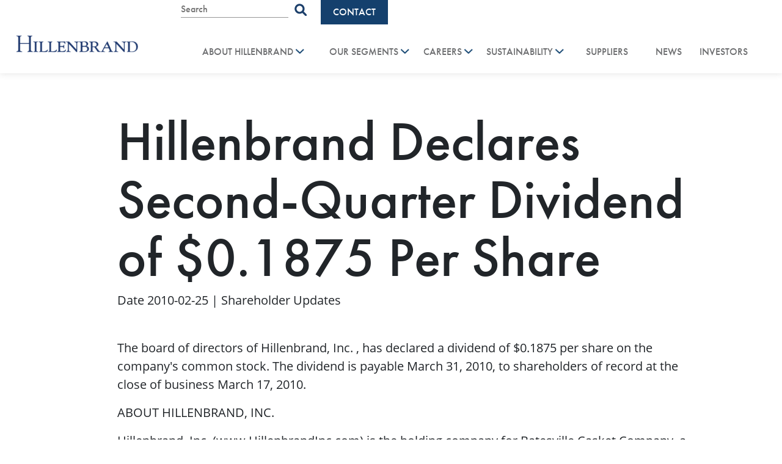

--- FILE ---
content_type: text/html; charset=UTF-8
request_url: https://hillenbrand.com/corporate-news/hillenbrand-declares-second-quarter-dividend-of-0-1875-per-share/
body_size: 13895
content:
<!doctype html>
<html lang="en-US" >

<head>
	<meta charset="UTF-8" />
	<meta name="viewport" content="width=device-width, initial-scale=1" />

	<script data-cfasync="false" data-no-defer="1" data-no-minify="1" data-no-optimize="1">var ewww_webp_supported=!1;function check_webp_feature(A,e){var w;e=void 0!==e?e:function(){},ewww_webp_supported?e(ewww_webp_supported):((w=new Image).onload=function(){ewww_webp_supported=0<w.width&&0<w.height,e&&e(ewww_webp_supported)},w.onerror=function(){e&&e(!1)},w.src="data:image/webp;base64,"+{alpha:"UklGRkoAAABXRUJQVlA4WAoAAAAQAAAAAAAAAAAAQUxQSAwAAAARBxAR/Q9ERP8DAABWUDggGAAAABQBAJ0BKgEAAQAAAP4AAA3AAP7mtQAAAA=="}[A])}check_webp_feature("alpha");</script><script data-cfasync="false" data-no-defer="1" data-no-minify="1" data-no-optimize="1">var Arrive=function(c,w){"use strict";if(c.MutationObserver&&"undefined"!=typeof HTMLElement){var r,a=0,u=(r=HTMLElement.prototype.matches||HTMLElement.prototype.webkitMatchesSelector||HTMLElement.prototype.mozMatchesSelector||HTMLElement.prototype.msMatchesSelector,{matchesSelector:function(e,t){return e instanceof HTMLElement&&r.call(e,t)},addMethod:function(e,t,r){var a=e[t];e[t]=function(){return r.length==arguments.length?r.apply(this,arguments):"function"==typeof a?a.apply(this,arguments):void 0}},callCallbacks:function(e,t){t&&t.options.onceOnly&&1==t.firedElems.length&&(e=[e[0]]);for(var r,a=0;r=e[a];a++)r&&r.callback&&r.callback.call(r.elem,r.elem);t&&t.options.onceOnly&&1==t.firedElems.length&&t.me.unbindEventWithSelectorAndCallback.call(t.target,t.selector,t.callback)},checkChildNodesRecursively:function(e,t,r,a){for(var i,n=0;i=e[n];n++)r(i,t,a)&&a.push({callback:t.callback,elem:i}),0<i.childNodes.length&&u.checkChildNodesRecursively(i.childNodes,t,r,a)},mergeArrays:function(e,t){var r,a={};for(r in e)e.hasOwnProperty(r)&&(a[r]=e[r]);for(r in t)t.hasOwnProperty(r)&&(a[r]=t[r]);return a},toElementsArray:function(e){return e=void 0!==e&&("number"!=typeof e.length||e===c)?[e]:e}}),e=(l.prototype.addEvent=function(e,t,r,a){a={target:e,selector:t,options:r,callback:a,firedElems:[]};return this._beforeAdding&&this._beforeAdding(a),this._eventsBucket.push(a),a},l.prototype.removeEvent=function(e){for(var t,r=this._eventsBucket.length-1;t=this._eventsBucket[r];r--)e(t)&&(this._beforeRemoving&&this._beforeRemoving(t),(t=this._eventsBucket.splice(r,1))&&t.length&&(t[0].callback=null))},l.prototype.beforeAdding=function(e){this._beforeAdding=e},l.prototype.beforeRemoving=function(e){this._beforeRemoving=e},l),t=function(i,n){var o=new e,l=this,s={fireOnAttributesModification:!1};return o.beforeAdding(function(t){var e=t.target;e!==c.document&&e!==c||(e=document.getElementsByTagName("html")[0]);var r=new MutationObserver(function(e){n.call(this,e,t)}),a=i(t.options);r.observe(e,a),t.observer=r,t.me=l}),o.beforeRemoving(function(e){e.observer.disconnect()}),this.bindEvent=function(e,t,r){t=u.mergeArrays(s,t);for(var a=u.toElementsArray(this),i=0;i<a.length;i++)o.addEvent(a[i],e,t,r)},this.unbindEvent=function(){var r=u.toElementsArray(this);o.removeEvent(function(e){for(var t=0;t<r.length;t++)if(this===w||e.target===r[t])return!0;return!1})},this.unbindEventWithSelectorOrCallback=function(r){var a=u.toElementsArray(this),i=r,e="function"==typeof r?function(e){for(var t=0;t<a.length;t++)if((this===w||e.target===a[t])&&e.callback===i)return!0;return!1}:function(e){for(var t=0;t<a.length;t++)if((this===w||e.target===a[t])&&e.selector===r)return!0;return!1};o.removeEvent(e)},this.unbindEventWithSelectorAndCallback=function(r,a){var i=u.toElementsArray(this);o.removeEvent(function(e){for(var t=0;t<i.length;t++)if((this===w||e.target===i[t])&&e.selector===r&&e.callback===a)return!0;return!1})},this},i=new function(){var s={fireOnAttributesModification:!1,onceOnly:!1,existing:!1};function n(e,t,r){return!(!u.matchesSelector(e,t.selector)||(e._id===w&&(e._id=a++),-1!=t.firedElems.indexOf(e._id)))&&(t.firedElems.push(e._id),!0)}var c=(i=new t(function(e){var t={attributes:!1,childList:!0,subtree:!0};return e.fireOnAttributesModification&&(t.attributes=!0),t},function(e,i){e.forEach(function(e){var t=e.addedNodes,r=e.target,a=[];null!==t&&0<t.length?u.checkChildNodesRecursively(t,i,n,a):"attributes"===e.type&&n(r,i)&&a.push({callback:i.callback,elem:r}),u.callCallbacks(a,i)})})).bindEvent;return i.bindEvent=function(e,t,r){t=void 0===r?(r=t,s):u.mergeArrays(s,t);var a=u.toElementsArray(this);if(t.existing){for(var i=[],n=0;n<a.length;n++)for(var o=a[n].querySelectorAll(e),l=0;l<o.length;l++)i.push({callback:r,elem:o[l]});if(t.onceOnly&&i.length)return r.call(i[0].elem,i[0].elem);setTimeout(u.callCallbacks,1,i)}c.call(this,e,t,r)},i},o=new function(){var a={};function i(e,t){return u.matchesSelector(e,t.selector)}var n=(o=new t(function(){return{childList:!0,subtree:!0}},function(e,r){e.forEach(function(e){var t=e.removedNodes,e=[];null!==t&&0<t.length&&u.checkChildNodesRecursively(t,r,i,e),u.callCallbacks(e,r)})})).bindEvent;return o.bindEvent=function(e,t,r){t=void 0===r?(r=t,a):u.mergeArrays(a,t),n.call(this,e,t,r)},o};d(HTMLElement.prototype),d(NodeList.prototype),d(HTMLCollection.prototype),d(HTMLDocument.prototype),d(Window.prototype);var n={};return s(i,n,"unbindAllArrive"),s(o,n,"unbindAllLeave"),n}function l(){this._eventsBucket=[],this._beforeAdding=null,this._beforeRemoving=null}function s(e,t,r){u.addMethod(t,r,e.unbindEvent),u.addMethod(t,r,e.unbindEventWithSelectorOrCallback),u.addMethod(t,r,e.unbindEventWithSelectorAndCallback)}function d(e){e.arrive=i.bindEvent,s(i,e,"unbindArrive"),e.leave=o.bindEvent,s(o,e,"unbindLeave")}}(window,void 0),ewww_webp_supported=!1;function check_webp_feature(e,t){var r;ewww_webp_supported?t(ewww_webp_supported):((r=new Image).onload=function(){ewww_webp_supported=0<r.width&&0<r.height,t(ewww_webp_supported)},r.onerror=function(){t(!1)},r.src="data:image/webp;base64,"+{alpha:"UklGRkoAAABXRUJQVlA4WAoAAAAQAAAAAAAAAAAAQUxQSAwAAAARBxAR/Q9ERP8DAABWUDggGAAAABQBAJ0BKgEAAQAAAP4AAA3AAP7mtQAAAA==",animation:"UklGRlIAAABXRUJQVlA4WAoAAAASAAAAAAAAAAAAQU5JTQYAAAD/////AABBTk1GJgAAAAAAAAAAAAAAAAAAAGQAAABWUDhMDQAAAC8AAAAQBxAREYiI/gcA"}[e])}function ewwwLoadImages(e){if(e){for(var t=document.querySelectorAll(".batch-image img, .image-wrapper a, .ngg-pro-masonry-item a, .ngg-galleria-offscreen-seo-wrapper a"),r=0,a=t.length;r<a;r++)ewwwAttr(t[r],"data-src",t[r].getAttribute("data-webp")),ewwwAttr(t[r],"data-thumbnail",t[r].getAttribute("data-webp-thumbnail"));for(var i=document.querySelectorAll("div.woocommerce-product-gallery__image"),r=0,a=i.length;r<a;r++)ewwwAttr(i[r],"data-thumb",i[r].getAttribute("data-webp-thumb"))}for(var n=document.querySelectorAll("video"),r=0,a=n.length;r<a;r++)ewwwAttr(n[r],"poster",e?n[r].getAttribute("data-poster-webp"):n[r].getAttribute("data-poster-image"));for(var o,l=document.querySelectorAll("img.ewww_webp_lazy_load"),r=0,a=l.length;r<a;r++)e&&(ewwwAttr(l[r],"data-lazy-srcset",l[r].getAttribute("data-lazy-srcset-webp")),ewwwAttr(l[r],"data-srcset",l[r].getAttribute("data-srcset-webp")),ewwwAttr(l[r],"data-lazy-src",l[r].getAttribute("data-lazy-src-webp")),ewwwAttr(l[r],"data-src",l[r].getAttribute("data-src-webp")),ewwwAttr(l[r],"data-orig-file",l[r].getAttribute("data-webp-orig-file")),ewwwAttr(l[r],"data-medium-file",l[r].getAttribute("data-webp-medium-file")),ewwwAttr(l[r],"data-large-file",l[r].getAttribute("data-webp-large-file")),null!=(o=l[r].getAttribute("srcset"))&&!1!==o&&o.includes("R0lGOD")&&ewwwAttr(l[r],"src",l[r].getAttribute("data-lazy-src-webp"))),l[r].className=l[r].className.replace(/\bewww_webp_lazy_load\b/,"");for(var s=document.querySelectorAll(".ewww_webp"),r=0,a=s.length;r<a;r++)e?(ewwwAttr(s[r],"srcset",s[r].getAttribute("data-srcset-webp")),ewwwAttr(s[r],"src",s[r].getAttribute("data-src-webp")),ewwwAttr(s[r],"data-orig-file",s[r].getAttribute("data-webp-orig-file")),ewwwAttr(s[r],"data-medium-file",s[r].getAttribute("data-webp-medium-file")),ewwwAttr(s[r],"data-large-file",s[r].getAttribute("data-webp-large-file")),ewwwAttr(s[r],"data-large_image",s[r].getAttribute("data-webp-large_image")),ewwwAttr(s[r],"data-src",s[r].getAttribute("data-webp-src"))):(ewwwAttr(s[r],"srcset",s[r].getAttribute("data-srcset-img")),ewwwAttr(s[r],"src",s[r].getAttribute("data-src-img"))),s[r].className=s[r].className.replace(/\bewww_webp\b/,"ewww_webp_loaded");window.jQuery&&jQuery.fn.isotope&&jQuery.fn.imagesLoaded&&(jQuery(".fusion-posts-container-infinite").imagesLoaded(function(){jQuery(".fusion-posts-container-infinite").hasClass("isotope")&&jQuery(".fusion-posts-container-infinite").isotope()}),jQuery(".fusion-portfolio:not(.fusion-recent-works) .fusion-portfolio-wrapper").imagesLoaded(function(){jQuery(".fusion-portfolio:not(.fusion-recent-works) .fusion-portfolio-wrapper").isotope()}))}function ewwwWebPInit(e){ewwwLoadImages(e),ewwwNggLoadGalleries(e),document.arrive(".ewww_webp",function(){ewwwLoadImages(e)}),document.arrive(".ewww_webp_lazy_load",function(){ewwwLoadImages(e)}),document.arrive("videos",function(){ewwwLoadImages(e)}),"loading"==document.readyState?document.addEventListener("DOMContentLoaded",ewwwJSONParserInit):("undefined"!=typeof galleries&&ewwwNggParseGalleries(e),ewwwWooParseVariations(e))}function ewwwAttr(e,t,r){null!=r&&!1!==r&&e.setAttribute(t,r)}function ewwwJSONParserInit(){"undefined"!=typeof galleries&&check_webp_feature("alpha",ewwwNggParseGalleries),check_webp_feature("alpha",ewwwWooParseVariations)}function ewwwWooParseVariations(e){if(e)for(var t=document.querySelectorAll("form.variations_form"),r=0,a=t.length;r<a;r++){var i=t[r].getAttribute("data-product_variations"),n=!1;try{for(var o in i=JSON.parse(i))void 0!==i[o]&&void 0!==i[o].image&&(void 0!==i[o].image.src_webp&&(i[o].image.src=i[o].image.src_webp,n=!0),void 0!==i[o].image.srcset_webp&&(i[o].image.srcset=i[o].image.srcset_webp,n=!0),void 0!==i[o].image.full_src_webp&&(i[o].image.full_src=i[o].image.full_src_webp,n=!0),void 0!==i[o].image.gallery_thumbnail_src_webp&&(i[o].image.gallery_thumbnail_src=i[o].image.gallery_thumbnail_src_webp,n=!0),void 0!==i[o].image.thumb_src_webp&&(i[o].image.thumb_src=i[o].image.thumb_src_webp,n=!0));n&&ewwwAttr(t[r],"data-product_variations",JSON.stringify(i))}catch(e){}}}function ewwwNggParseGalleries(e){if(e)for(var t in galleries){var r=galleries[t];galleries[t].images_list=ewwwNggParseImageList(r.images_list)}}function ewwwNggLoadGalleries(e){e&&document.addEventListener("ngg.galleria.themeadded",function(e,t){window.ngg_galleria._create_backup=window.ngg_galleria.create,window.ngg_galleria.create=function(e,t){var r=$(e).data("id");return galleries["gallery_"+r].images_list=ewwwNggParseImageList(galleries["gallery_"+r].images_list),window.ngg_galleria._create_backup(e,t)}})}function ewwwNggParseImageList(e){for(var t in e){var r=e[t];if(void 0!==r["image-webp"]&&(e[t].image=r["image-webp"],delete e[t]["image-webp"]),void 0!==r["thumb-webp"]&&(e[t].thumb=r["thumb-webp"],delete e[t]["thumb-webp"]),void 0!==r.full_image_webp&&(e[t].full_image=r.full_image_webp,delete e[t].full_image_webp),void 0!==r.srcsets)for(var a in r.srcsets)nggSrcset=r.srcsets[a],void 0!==r.srcsets[a+"-webp"]&&(e[t].srcsets[a]=r.srcsets[a+"-webp"],delete e[t].srcsets[a+"-webp"]);if(void 0!==r.full_srcsets)for(var i in r.full_srcsets)nggFSrcset=r.full_srcsets[i],void 0!==r.full_srcsets[i+"-webp"]&&(e[t].full_srcsets[i]=r.full_srcsets[i+"-webp"],delete e[t].full_srcsets[i+"-webp"])}return e}check_webp_feature("alpha",ewwwWebPInit);</script><meta name='robots' content='index, follow, max-image-preview:large, max-snippet:-1, max-video-preview:-1' />
	<style>img:is([sizes="auto" i], [sizes^="auto," i]) { contain-intrinsic-size: 3000px 1500px }</style>
	
	<!-- This site is optimized with the Yoast SEO plugin v26.7 - https://yoast.com/wordpress/plugins/seo/ -->
	<title>Second-Quarter 2010 Dividend of $0.1875 Per Share | Hillenbrand</title>
	<meta name="description" content="Q2&#039;10 | The board of directors of Hillenbrand declared a dividend of $0.1875 per share on the company&#039;s common stock." />
	<link rel="canonical" href="https://hillenbrand.com/corporate-news/hillenbrand-declares-second-quarter-dividend-of-0-1875-per-share/" />
	<meta property="og:locale" content="en_US" />
	<meta property="og:type" content="article" />
	<meta property="og:title" content="Second-Quarter 2010 Dividend of $0.1875 Per Share | Hillenbrand" />
	<meta property="og:description" content="Q2&#039;10 | The board of directors of Hillenbrand declared a dividend of $0.1875 per share on the company&#039;s common stock." />
	<meta property="og:url" content="https://hillenbrand.com/corporate-news/hillenbrand-declares-second-quarter-dividend-of-0-1875-per-share/" />
	<meta property="og:site_name" content="Hillenbrand" />
	<meta property="article:publisher" content="https://www.facebook.com/hillenbrandinc/" />
	<meta property="article:modified_time" content="2024-03-22T17:30:57+00:00" />
	<meta property="og:image" content="https://hillenbrand.com/wp-content/uploads/2024/11/hillenbrand-logo-1200x675-1.png" />
	<meta property="og:image:width" content="1200" />
	<meta property="og:image:height" content="675" />
	<meta property="og:image:type" content="image/png" />
	<meta name="twitter:card" content="summary_large_image" />
	<meta name="twitter:label1" content="Est. reading time" />
	<meta name="twitter:data1" content="1 minute" />
	<script type="application/ld+json" class="yoast-schema-graph">{"@context":"https://schema.org","@graph":[{"@type":"WebPage","@id":"https://hillenbrand.com/corporate-news/hillenbrand-declares-second-quarter-dividend-of-0-1875-per-share/","url":"https://hillenbrand.com/corporate-news/hillenbrand-declares-second-quarter-dividend-of-0-1875-per-share/","name":"Second-Quarter 2010 Dividend of $0.1875 Per Share | Hillenbrand","isPartOf":{"@id":"https://hillenbrand.com/#website"},"datePublished":"2010-02-25T17:08:00+00:00","dateModified":"2024-03-22T17:30:57+00:00","description":"Q2'10 | The board of directors of Hillenbrand declared a dividend of $0.1875 per share on the company's common stock.","breadcrumb":{"@id":"https://hillenbrand.com/corporate-news/hillenbrand-declares-second-quarter-dividend-of-0-1875-per-share/#breadcrumb"},"inLanguage":"en-US","potentialAction":[{"@type":"ReadAction","target":["https://hillenbrand.com/corporate-news/hillenbrand-declares-second-quarter-dividend-of-0-1875-per-share/"]}]},{"@type":"BreadcrumbList","@id":"https://hillenbrand.com/corporate-news/hillenbrand-declares-second-quarter-dividend-of-0-1875-per-share/#breadcrumb","itemListElement":[{"@type":"ListItem","position":1,"name":"Home","item":"https://hillenbrand.com/"},{"@type":"ListItem","position":2,"name":"Hillenbrand Declares Second-Quarter Dividend of $0.1875 Per Share"}]},{"@type":"WebSite","@id":"https://hillenbrand.com/#website","url":"https://hillenbrand.com/","name":"Hillenbrand, Inc.","description":"Shape What Matters Tomorrow","publisher":{"@id":"https://hillenbrand.com/#organization"},"alternateName":"Hillenbrand","potentialAction":[{"@type":"SearchAction","target":{"@type":"EntryPoint","urlTemplate":"https://hillenbrand.com/?s={search_term_string}"},"query-input":{"@type":"PropertyValueSpecification","valueRequired":true,"valueName":"search_term_string"}}],"inLanguage":"en-US"},{"@type":"Organization","@id":"https://hillenbrand.com/#organization","name":"Hillenbrand, Inc.","alternateName":"Hillenbrand","url":"https://hillenbrand.com/","logo":{"@type":"ImageObject","inLanguage":"en-US","@id":"https://hillenbrand.com/#/schema/logo/image/","url":"https://hillenbrand.com/wp-content/uploads/2022/10/hillenbrand-logo.png","contentUrl":"https://hillenbrand.com/wp-content/uploads/2022/10/hillenbrand-logo.png","width":317,"height":44,"caption":"Hillenbrand, Inc."},"image":{"@id":"https://hillenbrand.com/#/schema/logo/image/"},"sameAs":["https://www.facebook.com/hillenbrandinc/","https://www.linkedin.com/company/hillenbrand-inc","https://www.youtube.com/channel/UCboctGjk6s4NaPjuPK3vInQ","https://www.instagram.com/hillenbrand_inc/"]}]}</script>
	<!-- / Yoast SEO plugin. -->


<link rel='dns-prefetch' href='//www.googletagmanager.com' />
<link rel='stylesheet' id='wp-block-library-css' href='https://hillenbrand.com/wp-includes/css/dist/block-library/style.min.css?ver=6.8.3' media='all' />
<style id='wp-block-library-theme-inline-css'>
.wp-block-audio :where(figcaption){color:#555;font-size:13px;text-align:center}.is-dark-theme .wp-block-audio :where(figcaption){color:#ffffffa6}.wp-block-audio{margin:0 0 1em}.wp-block-code{border:1px solid #ccc;border-radius:4px;font-family:Menlo,Consolas,monaco,monospace;padding:.8em 1em}.wp-block-embed :where(figcaption){color:#555;font-size:13px;text-align:center}.is-dark-theme .wp-block-embed :where(figcaption){color:#ffffffa6}.wp-block-embed{margin:0 0 1em}.blocks-gallery-caption{color:#555;font-size:13px;text-align:center}.is-dark-theme .blocks-gallery-caption{color:#ffffffa6}:root :where(.wp-block-image figcaption){color:#555;font-size:13px;text-align:center}.is-dark-theme :root :where(.wp-block-image figcaption){color:#ffffffa6}.wp-block-image{margin:0 0 1em}.wp-block-pullquote{border-bottom:4px solid;border-top:4px solid;color:currentColor;margin-bottom:1.75em}.wp-block-pullquote cite,.wp-block-pullquote footer,.wp-block-pullquote__citation{color:currentColor;font-size:.8125em;font-style:normal;text-transform:uppercase}.wp-block-quote{border-left:.25em solid;margin:0 0 1.75em;padding-left:1em}.wp-block-quote cite,.wp-block-quote footer{color:currentColor;font-size:.8125em;font-style:normal;position:relative}.wp-block-quote:where(.has-text-align-right){border-left:none;border-right:.25em solid;padding-left:0;padding-right:1em}.wp-block-quote:where(.has-text-align-center){border:none;padding-left:0}.wp-block-quote.is-large,.wp-block-quote.is-style-large,.wp-block-quote:where(.is-style-plain){border:none}.wp-block-search .wp-block-search__label{font-weight:700}.wp-block-search__button{border:1px solid #ccc;padding:.375em .625em}:where(.wp-block-group.has-background){padding:1.25em 2.375em}.wp-block-separator.has-css-opacity{opacity:.4}.wp-block-separator{border:none;border-bottom:2px solid;margin-left:auto;margin-right:auto}.wp-block-separator.has-alpha-channel-opacity{opacity:1}.wp-block-separator:not(.is-style-wide):not(.is-style-dots){width:100px}.wp-block-separator.has-background:not(.is-style-dots){border-bottom:none;height:1px}.wp-block-separator.has-background:not(.is-style-wide):not(.is-style-dots){height:2px}.wp-block-table{margin:0 0 1em}.wp-block-table td,.wp-block-table th{word-break:normal}.wp-block-table :where(figcaption){color:#555;font-size:13px;text-align:center}.is-dark-theme .wp-block-table :where(figcaption){color:#ffffffa6}.wp-block-video :where(figcaption){color:#555;font-size:13px;text-align:center}.is-dark-theme .wp-block-video :where(figcaption){color:#ffffffa6}.wp-block-video{margin:0 0 1em}:root :where(.wp-block-template-part.has-background){margin-bottom:0;margin-top:0;padding:1.25em 2.375em}
</style>
<style id='classic-theme-styles-inline-css'>
/*! This file is auto-generated */
.wp-block-button__link{color:#fff;background-color:#32373c;border-radius:9999px;box-shadow:none;text-decoration:none;padding:calc(.667em + 2px) calc(1.333em + 2px);font-size:1.125em}.wp-block-file__button{background:#32373c;color:#fff;text-decoration:none}
</style>
<link rel='stylesheet' id='twenty-twenty-one-custom-color-overrides-css' href='https://hillenbrand.com/wp-content/themes/twentytwentyone/assets/css/custom-color-overrides.css?ver=1.0.0' media='all' />
<style id='twenty-twenty-one-custom-color-overrides-inline-css'>
:root .editor-styles-wrapper{--global--color-background: #ffffff;--global--color-primary: #000;--global--color-secondary: #000;--button--color-background: #000;--button--color-text-hover: #000;}
</style>
<style id='global-styles-inline-css'>
:root{--wp--preset--aspect-ratio--square: 1;--wp--preset--aspect-ratio--4-3: 4/3;--wp--preset--aspect-ratio--3-4: 3/4;--wp--preset--aspect-ratio--3-2: 3/2;--wp--preset--aspect-ratio--2-3: 2/3;--wp--preset--aspect-ratio--16-9: 16/9;--wp--preset--aspect-ratio--9-16: 9/16;--wp--preset--color--black: #000000;--wp--preset--color--cyan-bluish-gray: #abb8c3;--wp--preset--color--white: #FFFFFF;--wp--preset--color--pale-pink: #f78da7;--wp--preset--color--vivid-red: #cf2e2e;--wp--preset--color--luminous-vivid-orange: #ff6900;--wp--preset--color--luminous-vivid-amber: #fcb900;--wp--preset--color--light-green-cyan: #7bdcb5;--wp--preset--color--vivid-green-cyan: #00d084;--wp--preset--color--pale-cyan-blue: #8ed1fc;--wp--preset--color--vivid-cyan-blue: #0693e3;--wp--preset--color--vivid-purple: #9b51e0;--wp--preset--color--dark-gray: #28303D;--wp--preset--color--gray: #39414D;--wp--preset--color--green: #D1E4DD;--wp--preset--color--blue: #D1DFE4;--wp--preset--color--purple: #D1D1E4;--wp--preset--color--red: #E4D1D1;--wp--preset--color--orange: #E4DAD1;--wp--preset--color--yellow: #EEEADD;--wp--preset--gradient--vivid-cyan-blue-to-vivid-purple: linear-gradient(135deg,rgba(6,147,227,1) 0%,rgb(155,81,224) 100%);--wp--preset--gradient--light-green-cyan-to-vivid-green-cyan: linear-gradient(135deg,rgb(122,220,180) 0%,rgb(0,208,130) 100%);--wp--preset--gradient--luminous-vivid-amber-to-luminous-vivid-orange: linear-gradient(135deg,rgba(252,185,0,1) 0%,rgba(255,105,0,1) 100%);--wp--preset--gradient--luminous-vivid-orange-to-vivid-red: linear-gradient(135deg,rgba(255,105,0,1) 0%,rgb(207,46,46) 100%);--wp--preset--gradient--very-light-gray-to-cyan-bluish-gray: linear-gradient(135deg,rgb(238,238,238) 0%,rgb(169,184,195) 100%);--wp--preset--gradient--cool-to-warm-spectrum: linear-gradient(135deg,rgb(74,234,220) 0%,rgb(151,120,209) 20%,rgb(207,42,186) 40%,rgb(238,44,130) 60%,rgb(251,105,98) 80%,rgb(254,248,76) 100%);--wp--preset--gradient--blush-light-purple: linear-gradient(135deg,rgb(255,206,236) 0%,rgb(152,150,240) 100%);--wp--preset--gradient--blush-bordeaux: linear-gradient(135deg,rgb(254,205,165) 0%,rgb(254,45,45) 50%,rgb(107,0,62) 100%);--wp--preset--gradient--luminous-dusk: linear-gradient(135deg,rgb(255,203,112) 0%,rgb(199,81,192) 50%,rgb(65,88,208) 100%);--wp--preset--gradient--pale-ocean: linear-gradient(135deg,rgb(255,245,203) 0%,rgb(182,227,212) 50%,rgb(51,167,181) 100%);--wp--preset--gradient--electric-grass: linear-gradient(135deg,rgb(202,248,128) 0%,rgb(113,206,126) 100%);--wp--preset--gradient--midnight: linear-gradient(135deg,rgb(2,3,129) 0%,rgb(40,116,252) 100%);--wp--preset--gradient--purple-to-yellow: linear-gradient(160deg, #D1D1E4 0%, #EEEADD 100%);--wp--preset--gradient--yellow-to-purple: linear-gradient(160deg, #EEEADD 0%, #D1D1E4 100%);--wp--preset--gradient--green-to-yellow: linear-gradient(160deg, #D1E4DD 0%, #EEEADD 100%);--wp--preset--gradient--yellow-to-green: linear-gradient(160deg, #EEEADD 0%, #D1E4DD 100%);--wp--preset--gradient--red-to-yellow: linear-gradient(160deg, #E4D1D1 0%, #EEEADD 100%);--wp--preset--gradient--yellow-to-red: linear-gradient(160deg, #EEEADD 0%, #E4D1D1 100%);--wp--preset--gradient--purple-to-red: linear-gradient(160deg, #D1D1E4 0%, #E4D1D1 100%);--wp--preset--gradient--red-to-purple: linear-gradient(160deg, #E4D1D1 0%, #D1D1E4 100%);--wp--preset--font-size--small: 18px;--wp--preset--font-size--medium: 20px;--wp--preset--font-size--large: 24px;--wp--preset--font-size--x-large: 42px;--wp--preset--font-size--extra-small: 16px;--wp--preset--font-size--normal: 20px;--wp--preset--font-size--extra-large: 40px;--wp--preset--font-size--huge: 96px;--wp--preset--font-size--gigantic: 144px;--wp--preset--spacing--20: 0.44rem;--wp--preset--spacing--30: 0.67rem;--wp--preset--spacing--40: 1rem;--wp--preset--spacing--50: 1.5rem;--wp--preset--spacing--60: 2.25rem;--wp--preset--spacing--70: 3.38rem;--wp--preset--spacing--80: 5.06rem;--wp--preset--shadow--natural: 6px 6px 9px rgba(0, 0, 0, 0.2);--wp--preset--shadow--deep: 12px 12px 50px rgba(0, 0, 0, 0.4);--wp--preset--shadow--sharp: 6px 6px 0px rgba(0, 0, 0, 0.2);--wp--preset--shadow--outlined: 6px 6px 0px -3px rgba(255, 255, 255, 1), 6px 6px rgba(0, 0, 0, 1);--wp--preset--shadow--crisp: 6px 6px 0px rgba(0, 0, 0, 1);}:where(.is-layout-flex){gap: 0.5em;}:where(.is-layout-grid){gap: 0.5em;}body .is-layout-flex{display: flex;}.is-layout-flex{flex-wrap: wrap;align-items: center;}.is-layout-flex > :is(*, div){margin: 0;}body .is-layout-grid{display: grid;}.is-layout-grid > :is(*, div){margin: 0;}:where(.wp-block-columns.is-layout-flex){gap: 2em;}:where(.wp-block-columns.is-layout-grid){gap: 2em;}:where(.wp-block-post-template.is-layout-flex){gap: 1.25em;}:where(.wp-block-post-template.is-layout-grid){gap: 1.25em;}.has-black-color{color: var(--wp--preset--color--black) !important;}.has-cyan-bluish-gray-color{color: var(--wp--preset--color--cyan-bluish-gray) !important;}.has-white-color{color: var(--wp--preset--color--white) !important;}.has-pale-pink-color{color: var(--wp--preset--color--pale-pink) !important;}.has-vivid-red-color{color: var(--wp--preset--color--vivid-red) !important;}.has-luminous-vivid-orange-color{color: var(--wp--preset--color--luminous-vivid-orange) !important;}.has-luminous-vivid-amber-color{color: var(--wp--preset--color--luminous-vivid-amber) !important;}.has-light-green-cyan-color{color: var(--wp--preset--color--light-green-cyan) !important;}.has-vivid-green-cyan-color{color: var(--wp--preset--color--vivid-green-cyan) !important;}.has-pale-cyan-blue-color{color: var(--wp--preset--color--pale-cyan-blue) !important;}.has-vivid-cyan-blue-color{color: var(--wp--preset--color--vivid-cyan-blue) !important;}.has-vivid-purple-color{color: var(--wp--preset--color--vivid-purple) !important;}.has-black-background-color{background-color: var(--wp--preset--color--black) !important;}.has-cyan-bluish-gray-background-color{background-color: var(--wp--preset--color--cyan-bluish-gray) !important;}.has-white-background-color{background-color: var(--wp--preset--color--white) !important;}.has-pale-pink-background-color{background-color: var(--wp--preset--color--pale-pink) !important;}.has-vivid-red-background-color{background-color: var(--wp--preset--color--vivid-red) !important;}.has-luminous-vivid-orange-background-color{background-color: var(--wp--preset--color--luminous-vivid-orange) !important;}.has-luminous-vivid-amber-background-color{background-color: var(--wp--preset--color--luminous-vivid-amber) !important;}.has-light-green-cyan-background-color{background-color: var(--wp--preset--color--light-green-cyan) !important;}.has-vivid-green-cyan-background-color{background-color: var(--wp--preset--color--vivid-green-cyan) !important;}.has-pale-cyan-blue-background-color{background-color: var(--wp--preset--color--pale-cyan-blue) !important;}.has-vivid-cyan-blue-background-color{background-color: var(--wp--preset--color--vivid-cyan-blue) !important;}.has-vivid-purple-background-color{background-color: var(--wp--preset--color--vivid-purple) !important;}.has-black-border-color{border-color: var(--wp--preset--color--black) !important;}.has-cyan-bluish-gray-border-color{border-color: var(--wp--preset--color--cyan-bluish-gray) !important;}.has-white-border-color{border-color: var(--wp--preset--color--white) !important;}.has-pale-pink-border-color{border-color: var(--wp--preset--color--pale-pink) !important;}.has-vivid-red-border-color{border-color: var(--wp--preset--color--vivid-red) !important;}.has-luminous-vivid-orange-border-color{border-color: var(--wp--preset--color--luminous-vivid-orange) !important;}.has-luminous-vivid-amber-border-color{border-color: var(--wp--preset--color--luminous-vivid-amber) !important;}.has-light-green-cyan-border-color{border-color: var(--wp--preset--color--light-green-cyan) !important;}.has-vivid-green-cyan-border-color{border-color: var(--wp--preset--color--vivid-green-cyan) !important;}.has-pale-cyan-blue-border-color{border-color: var(--wp--preset--color--pale-cyan-blue) !important;}.has-vivid-cyan-blue-border-color{border-color: var(--wp--preset--color--vivid-cyan-blue) !important;}.has-vivid-purple-border-color{border-color: var(--wp--preset--color--vivid-purple) !important;}.has-vivid-cyan-blue-to-vivid-purple-gradient-background{background: var(--wp--preset--gradient--vivid-cyan-blue-to-vivid-purple) !important;}.has-light-green-cyan-to-vivid-green-cyan-gradient-background{background: var(--wp--preset--gradient--light-green-cyan-to-vivid-green-cyan) !important;}.has-luminous-vivid-amber-to-luminous-vivid-orange-gradient-background{background: var(--wp--preset--gradient--luminous-vivid-amber-to-luminous-vivid-orange) !important;}.has-luminous-vivid-orange-to-vivid-red-gradient-background{background: var(--wp--preset--gradient--luminous-vivid-orange-to-vivid-red) !important;}.has-very-light-gray-to-cyan-bluish-gray-gradient-background{background: var(--wp--preset--gradient--very-light-gray-to-cyan-bluish-gray) !important;}.has-cool-to-warm-spectrum-gradient-background{background: var(--wp--preset--gradient--cool-to-warm-spectrum) !important;}.has-blush-light-purple-gradient-background{background: var(--wp--preset--gradient--blush-light-purple) !important;}.has-blush-bordeaux-gradient-background{background: var(--wp--preset--gradient--blush-bordeaux) !important;}.has-luminous-dusk-gradient-background{background: var(--wp--preset--gradient--luminous-dusk) !important;}.has-pale-ocean-gradient-background{background: var(--wp--preset--gradient--pale-ocean) !important;}.has-electric-grass-gradient-background{background: var(--wp--preset--gradient--electric-grass) !important;}.has-midnight-gradient-background{background: var(--wp--preset--gradient--midnight) !important;}.has-small-font-size{font-size: var(--wp--preset--font-size--small) !important;}.has-medium-font-size{font-size: var(--wp--preset--font-size--medium) !important;}.has-large-font-size{font-size: var(--wp--preset--font-size--large) !important;}.has-x-large-font-size{font-size: var(--wp--preset--font-size--x-large) !important;}
:where(.wp-block-post-template.is-layout-flex){gap: 1.25em;}:where(.wp-block-post-template.is-layout-grid){gap: 1.25em;}
:where(.wp-block-columns.is-layout-flex){gap: 2em;}:where(.wp-block-columns.is-layout-grid){gap: 2em;}
:root :where(.wp-block-pullquote){font-size: 1.5em;line-height: 1.6;}
</style>
<link rel='stylesheet' id='megamenu-css' href='https://hillenbrand.com/wp-content/uploads/maxmegamenu/style.css?ver=ecd928' media='all' />
<link rel='stylesheet' id='search-filter-plugin-styles-css' href='https://hillenbrand.com/wp-content/plugins/search-filter-pro/public/assets/css/search-filter.min.css?ver=2.5.14' media='all' />
<link rel='stylesheet' id='twenty-twenty-one-style-css' href='https://hillenbrand.com/wp-content/themes/twentytwentyone/style.css?ver=1.0.0' media='all' />
<style id='twenty-twenty-one-style-inline-css'>
:root{--global--color-background: #ffffff;--global--color-primary: #000;--global--color-secondary: #000;--button--color-background: #000;--button--color-text-hover: #000;}
</style>
<link rel='stylesheet' id='child-style-css' href='https://hillenbrand.com/wp-content/themes/twentytwentyone-child/style.css?ver=1.0.0' media='all' />
<link rel='stylesheet' id='twenty-twenty-one-print-style-css' href='https://hillenbrand.com/wp-content/themes/twentytwentyone/assets/css/print.css?ver=1.0.0' media='print' />
<script src="https://hillenbrand.com/wp-includes/js/jquery/jquery.min.js?ver=3.7.1" id="jquery-core-js"></script>
<script id="search-filter-plugin-build-js-extra">
var SF_LDATA = {"ajax_url":"https:\/\/hillenbrand.com\/wp-admin\/admin-ajax.php","home_url":"https:\/\/hillenbrand.com\/","extensions":[]};
</script>
<script src="https://hillenbrand.com/wp-content/plugins/search-filter-pro/public/assets/js/search-filter-build.min.js?ver=2.5.14" id="search-filter-plugin-build-js"></script>
<script src="https://hillenbrand.com/wp-content/plugins/search-filter-pro/public/assets/js/chosen.jquery.min.js?ver=2.5.14" id="search-filter-plugin-chosen-js"></script>
<script id="twenty-twenty-one-ie11-polyfills-js-after">
( Element.prototype.matches && Element.prototype.closest && window.NodeList && NodeList.prototype.forEach ) || document.write( '<script src="https://hillenbrand.com/wp-content/themes/twentytwentyone/assets/js/polyfills.js?ver=1.0.0"></scr' + 'ipt>' );
</script>
<script src="https://hillenbrand.com/wp-content/themes/twentytwentyone/assets/js/primary-navigation.js?ver=1.0.0" id="twenty-twenty-one-primary-navigation-script-js" defer data-wp-strategy="defer"></script>
<meta name="generator" content="Site Kit by Google 1.170.0" /><noscript><style>.lazyload[data-src]{display:none !important;}</style></noscript><style>.lazyload{background-image:none !important;}.lazyload:before{background-image:none !important;}</style><style id="custom-background-css">
body.custom-background { background-color: #ffffff; }
</style>
	
<!-- Google Tag Manager snippet added by Site Kit -->
<script>
			( function( w, d, s, l, i ) {
				w[l] = w[l] || [];
				w[l].push( {'gtm.start': new Date().getTime(), event: 'gtm.js'} );
				var f = d.getElementsByTagName( s )[0],
					j = d.createElement( s ), dl = l != 'dataLayer' ? '&l=' + l : '';
				j.async = true;
				j.src = 'https://www.googletagmanager.com/gtm.js?id=' + i + dl;
				f.parentNode.insertBefore( j, f );
			} )( window, document, 'script', 'dataLayer', 'GTM-M3LZ7D2G' );
			
</script>

<!-- End Google Tag Manager snippet added by Site Kit -->
<link rel="icon" href="https://hillenbrand.com/wp-content/uploads/2023/02/favicon-150x150.jpg" sizes="32x32" />
<link rel="icon" href="https://hillenbrand.com/wp-content/uploads/2023/02/favicon-300x300.jpg" sizes="192x192" />
<link rel="apple-touch-icon" href="https://hillenbrand.com/wp-content/uploads/2023/02/favicon-300x300.jpg" />
<meta name="msapplication-TileImage" content="https://hillenbrand.com/wp-content/uploads/2023/02/favicon-300x300.jpg" />
<style type="text/css">/** Mega Menu CSS: fs **/</style>

	<link rel="stylesheet" href="https://use.typekit.net/tlc0bvc.css">

	<!-- Hotjar Tracking Code for https://hillenbrand.com/ -->
	<script>
		(function(h, o, t, j, a, r) {
			h.hj = h.hj || function() {
				(h.hj.q = h.hj.q || []).push(arguments)
			};
			h._hjSettings = {
				hjid: 3454418,
				hjsv: 6
			};
			a = o.getElementsByTagName('head')[0];
			r = o.createElement('script');
			r.async = 1;
			r.src = t + h._hjSettings.hjid + j + h._hjSettings.hjsv;
			a.appendChild(r);
		})(window, document, 'https://static.hotjar.com/c/hotjar-', '.js?sv=');
	</script>

	<!--- slick slider ---->
	<link href="https://hillenbrand.com/wp-content/themes/twentytwentyone-child/bootstrap-5.0.2-dist/css/bootstrap.min.css" rel="stylesheet">
	<!-- Slick Slider CSS -->
	<link rel="stylesheet" type="text/css" href="//cdn.jsdelivr.net/npm/slick-carousel@1.8.1/slick/slick.css" />

	<script src="https://hillenbrand.com/wp-content/themes/twentytwentyone-child/bootstrap-5.0.2-dist/js/bootstrap.bundle.min.js"></script>

	<!-- Slick Slider JS -->
	<script defer src="https://cdnjs.cloudflare.com/ajax/libs/slick-carousel/1.9.0/slick.min.js"></script>
</head>

<body class="wp-singular corporate-news-template-default single single-corporate-news postid-629 custom-background wp-custom-logo wp-embed-responsive wp-theme-twentytwentyone wp-child-theme-twentytwentyone-child fl-builder-lite-2-9-4-2 fl-no-js mega-menu-primary is-light-theme has-background-white no-js singular has-main-navigation modula-best-grid-gallery">
			<!-- Google Tag Manager (noscript) snippet added by Site Kit -->
		<noscript>
			<iframe src="https://www.googletagmanager.com/ns.html?id=GTM-M3LZ7D2G" height="0" width="0" style="display:none;visibility:hidden"></iframe>
		</noscript>
		<!-- End Google Tag Manager (noscript) snippet added by Site Kit -->
			<div id="page" class="site">
		<a class="skip-link screen-reader-text" href="#content">Skip to content</a>

		
<header id="masthead" class="site-header has-logo has-menu" role="banner">

	

<div class="site-branding">

			<div class="site-logo"><a href="https://hillenbrand.com/" class="custom-logo-link" rel="home"><img width="317" height="44" src="[data-uri]" class="custom-logo lazyload ewww_webp_lazy_load" alt="Hillenbrand Logo" decoding="async"   data-src="https://hillenbrand.com/wp-content/uploads/2022/10/hillenbrand-logo.png" data-srcset="https://hillenbrand.com/wp-content/uploads/2022/10/hillenbrand-logo.png 317w, https://hillenbrand.com/wp-content/uploads/2022/10/hillenbrand-logo-300x42.png 300w" data-sizes="auto" data-eio-rwidth="317" data-eio-rheight="44" data-src-webp="https://hillenbrand.com/wp-content/uploads/2022/10/hillenbrand-logo.png.webp" data-srcset-webp="https://hillenbrand.com/wp-content/uploads/2022/10/hillenbrand-logo.png.webp 317w, https://hillenbrand.com/wp-content/uploads/2022/10/hillenbrand-logo-300x42.png.webp 300w" /><noscript><img width="317" height="44" src="https://hillenbrand.com/wp-content/uploads/2022/10/hillenbrand-logo.png" class="custom-logo" alt="Hillenbrand Logo" decoding="async" srcset="https://hillenbrand.com/wp-content/uploads/2022/10/hillenbrand-logo.png 317w, https://hillenbrand.com/wp-content/uploads/2022/10/hillenbrand-logo-300x42.png 300w" sizes="(max-width: 317px) 100vw, 317px" data-eio="l" /></noscript></a></div>
	
						<p class="screen-reader-text"><a href="https://hillenbrand.com/">Hillenbrand</a></p>
			
</div><!-- .site-branding -->
	
<div class="top-nav">
	<form action="/">
		<input type="text" placeholder="Search" name="s">
		<button type="submit" onClick='document.getElementById("search_form").submit()' aria-label="Search Button"><img src="[data-uri]" alt="Search Icon" data-src="/wp-content/uploads/2022/10/search-icon.png" decoding="async" class="lazyload ewww_webp_lazy_load" width="40" height="40" data-eio-rwidth="40" data-eio-rheight="40" data-src-webp="/wp-content/uploads/2022/10/search-icon.png.webp" /><noscript><img src="/wp-content/uploads/2022/10/search-icon.png" alt="Search Icon" data-eio="l" /></noscript></button>
	</form>
	<a href="/contact/">Contact</a>
</div>

	<nav id="site-navigation" class="primary-navigation" role="navigation" aria-label="Primary menu">
		<div class="menu-button-container">
			<button id="primary-mobile-menu" class="button" aria-controls="primary-menu-list" aria-expanded="false">
				<span class="dropdown-icon open">Menu					<svg class="svg-icon" width="24" height="24" aria-hidden="true" role="img" focusable="false" viewBox="0 0 24 24" fill="none" xmlns="http://www.w3.org/2000/svg"><path fill-rule="evenodd" clip-rule="evenodd" d="M4.5 6H19.5V7.5H4.5V6ZM4.5 12H19.5V13.5H4.5V12ZM19.5 18H4.5V19.5H19.5V18Z" fill="currentColor"/></svg>				</span>
				<span class="dropdown-icon close">Close					<svg class="svg-icon" width="24" height="24" aria-hidden="true" role="img" focusable="false" viewBox="0 0 24 24" fill="none" xmlns="http://www.w3.org/2000/svg"><path fill-rule="evenodd" clip-rule="evenodd" d="M12 10.9394L5.53033 4.46973L4.46967 5.53039L10.9393 12.0001L4.46967 18.4697L5.53033 19.5304L12 13.0607L18.4697 19.5304L19.5303 18.4697L13.0607 12.0001L19.5303 5.53039L18.4697 4.46973L12 10.9394Z" fill="currentColor"/></svg>				</span>
			</button><!-- #primary-mobile-menu -->
		</div><!-- .menu-button-container -->
		<div id="mega-menu-wrap-primary" class="mega-menu-wrap"><div class="mega-menu-toggle"><div class="mega-toggle-blocks-left"></div><div class="mega-toggle-blocks-center"></div><div class="mega-toggle-blocks-right"><div class='mega-toggle-block mega-menu-toggle-animated-block mega-toggle-block-0' id='mega-toggle-block-0'><button aria-label="" class="mega-toggle-animated mega-toggle-animated-slider" type="button" aria-expanded="false">
                  <span class="mega-toggle-animated-box">
                    <span class="mega-toggle-animated-inner"></span>
                  </span>
                </button></div></div></div><ul id="mega-menu-primary" class="mega-menu max-mega-menu mega-menu-horizontal mega-no-js" data-event="hover_intent" data-effect="fade_up" data-effect-speed="200" data-effect-mobile="disabled" data-effect-speed-mobile="0" data-mobile-force-width="body" data-second-click="go" data-document-click="collapse" data-vertical-behaviour="standard" data-breakpoint="1070" data-unbind="true" data-mobile-state="collapse_all" data-mobile-direction="vertical" data-hover-intent-timeout="300" data-hover-intent-interval="100"><li class="mega-blue mega-menu-item mega-menu-item-type-post_type mega-menu-item-object-page mega-align-bottom-left mega-menu-flyout mega-hide-on-desktop mega-menu-item-118 blue" id="mega-menu-item-118"><a title="Contact" class="mega-menu-link" href="https://hillenbrand.com/contact/" tabindex="0">Contact</a></li><li class="mega-menu-item mega-menu-item-type-custom mega-menu-item-object-custom mega-align-bottom-left mega-menu-flyout mega-hide-on-desktop mega-menu-item-120" id="mega-menu-item-120"><a class="mega-menu-link" href="#" tabindex="0">Search</a></li><li class="mega-menu-item mega-menu-item-type-post_type mega-menu-item-object-page mega-menu-item-has-children mega-align-bottom-left mega-menu-flyout mega-menu-item-57" id="mega-menu-item-57"><a title="About Hillenbrand" class="mega-menu-link" href="https://hillenbrand.com/about-hillenbrand/" aria-expanded="false" tabindex="0">About Hillenbrand<span class="mega-indicator" aria-hidden="true"></span></a>
<ul class="mega-sub-menu">
<li class="mega-menu-item mega-menu-item-type-post_type mega-menu-item-object-page mega-menu-item-60" id="mega-menu-item-60"><a title="Strategy" class="mega-menu-link" href="https://hillenbrand.com/about-hillenbrand/strategy/">Hillenbrand Operating Model</a></li><li class="mega-menu-item mega-menu-item-type-post_type mega-menu-item-object-page mega-menu-item-59" id="mega-menu-item-59"><a title="Leadership Team" class="mega-menu-link" href="https://hillenbrand.com/about-hillenbrand/leadership-team/">Leadership Team and Board of Directors</a></li></ul>
</li><li class="mega-menu-item mega-menu-item-type-post_type mega-menu-item-object-page mega-menu-item-has-children mega-align-bottom-left mega-menu-flyout mega-menu-item-61" id="mega-menu-item-61"><a title="Our Segments" class="mega-menu-link" href="https://hillenbrand.com/our-segments/" aria-expanded="false" tabindex="0">Our Segments<span class="mega-indicator" aria-hidden="true"></span></a>
<ul class="mega-sub-menu">
<li class="mega-menu-item mega-menu-item-type-post_type mega-menu-item-object-page mega-menu-item-115" id="mega-menu-item-115"><a title="Advanced Process Solutions" class="mega-menu-link" href="https://hillenbrand.com/our-segments/advanced-process-solutions/">Advanced Process Solutions</a></li><li class="mega-menu-item mega-menu-item-type-post_type mega-menu-item-object-page mega-menu-item-117" id="mega-menu-item-117"><a title="Molding Technology Solutions" class="mega-menu-link" href="https://hillenbrand.com/our-segments/molding-technology-solutions/">Molding Technology Solutions</a></li></ul>
</li><li class="mega-menu-item mega-menu-item-type-post_type mega-menu-item-object-page mega-menu-item-has-children mega-align-bottom-left mega-menu-flyout mega-menu-item-65" id="mega-menu-item-65"><a title="Careers" class="mega-menu-link" href="https://hillenbrand.com/careers/" aria-expanded="false" tabindex="0">Careers<span class="mega-indicator" aria-hidden="true"></span></a>
<ul class="mega-sub-menu">
<li class="mega-menu-item mega-menu-item-type-post_type mega-menu-item-object-page mega-menu-item-68" id="mega-menu-item-68"><a title="Life at Hillenbrand" class="mega-menu-link" href="https://hillenbrand.com/careers/why-hillenbrand/">Why Hillenbrand</a></li><li class="mega-menu-item mega-menu-item-type-post_type mega-menu-item-object-page mega-menu-item-66" id="mega-menu-item-66"><a title="DE&#038;I" class="mega-menu-link" href="https://hillenbrand.com/careers/dei/">DE&#038;I</a></li></ul>
</li><li class="mega-menu-item mega-menu-item-type-post_type mega-menu-item-object-page mega-menu-item-has-children mega-align-bottom-left mega-menu-flyout mega-menu-item-71" id="mega-menu-item-71"><a title="Sustainability" class="mega-menu-link" href="https://hillenbrand.com/sustainability/" aria-expanded="false" tabindex="0">Sustainability<span class="mega-indicator" aria-hidden="true"></span></a>
<ul class="mega-sub-menu">
<li class="mega-menu-item mega-menu-item-type-post_type mega-menu-item-object-page mega-menu-item-76" id="mega-menu-item-76"><a title="Reports" class="mega-menu-link" href="https://hillenbrand.com/sustainability/reports/">Reports</a></li><li class="mega-menu-item mega-menu-item-type-custom mega-menu-item-object-custom mega-menu-item-894" id="mega-menu-item-894"><a class="mega-menu-link" href="https://ir.hillenbrand.com/corporate-governance/governance-documents">Policies</a></li><li class="mega-menu-item mega-menu-item-type-post_type mega-menu-item-object-page mega-menu-item-74" id="mega-menu-item-74"><a title="Materiality Assessment" class="mega-menu-link" href="https://hillenbrand.com/sustainability/materiality-assessment/">Materiality Assessment</a></li><li class="mega-menu-item mega-menu-item-type-post_type mega-menu-item-object-page mega-menu-item-72" id="mega-menu-item-72"><a title="Community Engagement" class="mega-menu-link" href="https://hillenbrand.com/sustainability/community-engagement/">Community Engagement</a></li></ul>
</li><li class="mega-menu-item mega-menu-item-type-post_type mega-menu-item-object-page mega-align-bottom-left mega-menu-flyout mega-menu-item-77" id="mega-menu-item-77"><a title="Suppliers" class="mega-menu-link" href="https://hillenbrand.com/suppliers/" tabindex="0">Suppliers</a></li><li class="mega-menu-item mega-menu-item-type-post_type mega-menu-item-object-page mega-align-bottom-left mega-menu-flyout mega-menu-item-78" id="mega-menu-item-78"><a title="News" class="mega-menu-link" href="https://hillenbrand.com/news/" tabindex="0">News</a></li><li class="mega-menu-item mega-menu-item-type-custom mega-menu-item-object-custom mega-align-bottom-left mega-menu-flyout mega-menu-item-79" id="mega-menu-item-79"><a title="Investors" class="mega-menu-link" href="https://ir.hillenbrand.com/" tabindex="0">Investors</a></li></ul></div>	</nav><!-- #site-navigation -->

</header><!-- #masthead -->

		<div id="content" class="site-content">
			<div id="primary" class="content-area">
				<main id="main" class="site-main">
	<div class="corporate-news-template">
		<h1>Hillenbrand Declares Second-Quarter Dividend of $0.1875 Per Share</h1>
		<p class="details">Date 2010-02-25 | Shareholder Updates</p>
		<div class="content">
			<!-- wp:paragraph -->
<p>The board of directors of Hillenbrand, Inc. , has declared a dividend of $0.1875 per share on the company's common stock. The dividend is payable March 31, 2010, to shareholders of record at the close of business March 17, 2010.</p>
<!-- /wp:paragraph -->

<!-- wp:paragraph -->
<p>ABOUT HILLENBRAND, INC.</p>
<!-- /wp:paragraph -->

<!-- wp:paragraph -->
<p>Hillenbrand, Inc. (www.HillenbrandInc.com) is the holding company for Batesville Casket Company, a leader in the North American death care industry through the sale of funeral services products, including burial caskets, cremation caskets, containers and urns, selection room display fixturing and other personalization and memorialization products. HI-INC-F</p>
<!-- /wp:paragraph -->

<!-- wp:paragraph -->
<p>First Call Analyst:<br>FCMN Contact: <a href="/cdn-cgi/l/email-protection" class="__cf_email__" data-cfemail="5a373b2823743833293932353c3c1a323336363f3438283b343e74393537">[email&#160;protected]</a></p>
<!-- /wp:paragraph -->

<!-- wp:paragraph -->
<p>SOURCE: Hillenbrand, Inc.</p>
<!-- /wp:paragraph -->

<!-- wp:paragraph -->
<p>CONTACT: Mark R. Lanning, Vice President of Investor Relations and<br>Treasurer, Hillenbrand, Inc., +1-812-934-7256, <a href="/cdn-cgi/l/email-protection" class="__cf_email__" data-cfemail="8fe2fde3eee1e1e6e1e8cfe7e6e3e3eae1edfdeee1eba1ece0e2">[email&#160;protected]</a></p>
<!-- /wp:paragraph -->

<!-- wp:paragraph -->
<p>Web Site:&nbsp;<a href="https://www.hillenbrandinc.com/" target="_blank" rel="noreferrer noopener">https://www.hillenbrandinc.com/</a></p>
<!-- /wp:paragraph -->		</div>
	</div>
</main><!-- #main -->
</div><!-- #primary -->
</div><!-- #content -->


	<aside class="widget-area">
		<section id="block-5" class="widget widget_block">
<div class="wp-block-group"><div class="wp-block-group__inner-container is-layout-flow wp-block-group-is-layout-flow">
<div class="image">
 <a href="/"><img decoding="async" src="[data-uri]" alt="Hillenbrand Logo" data-src="/wp-content/uploads/2022/10/hillenbrand-logo-white.png" class="lazyload ewww_webp_lazy_load" width="354" height="49" data-eio-rwidth="354" data-eio-rheight="49" data-src-webp="/wp-content/uploads/2022/10/hillenbrand-logo-white.png.webp"><noscript><img decoding="async" src="/wp-content/uploads/2022/10/hillenbrand-logo-white.png" alt="Hillenbrand Logo" data-eio="l"></noscript></a>
 <p>T: <a href="tel:8129315000">812-931-5000</a></p>
 <p>E: <a href="/cdn-cgi/l/email-protection#71181f171e3119181d1d141f1303101f155f121e1c"><span class="__cf_email__" data-cfemail="bcd5d2dad3fcd4d5d0d0d9d2deceddd2d892dfd3d1">[email&#160;protected]</span></a></p>
</div>
</div></div>
</section><section id="block-6" class="widget widget_block"><div class="menu">
 <a href="/about-hillenbrand/">About Hillenbrand</a>
 <a href="/our-segments/">Our Segments</a>
<a href="/careers/">Careers</a>
 <a href="/sustainability/">Sustainability</a>
 <a href="/suppliers/">Suppliers</a>
 <a href="/news/">News</a>
 <a href="https://ir.hillenbrand.com/">Investors <img decoding="async" src="[data-uri]" alt="External Link Icon" data-src="/wp-content/uploads/2022/12/external-icon-white.png" class="lazyload ewww_webp_lazy_load" width="24" height="24" data-eio-rwidth="24" data-eio-rheight="24" data-src-webp="/wp-content/uploads/2022/12/external-icon-white.png.webp" /><noscript><img decoding="async" src="/wp-content/uploads/2022/12/external-icon-white.png" alt="External Link Icon" data-eio="l" /></noscript></a>
 <a href="/contact/">Contact</a>
</div></section><section id="block-7" class="widget widget_block"><div class="right">
 <div class="social">
  <a href="https://www.facebook.com/hillenbrandinc"><img decoding="async" src="[data-uri]" alt="Facebook" data-src="/wp-content/uploads/2022/10/facebook-icon.png" class="lazyload ewww_webp_lazy_load" width="16" height="35" data-eio-rwidth="16" data-eio-rheight="35" data-src-webp="/wp-content/uploads/2022/10/facebook-icon.png.webp"><noscript><img decoding="async" src="/wp-content/uploads/2022/10/facebook-icon.png" alt="Facebook" data-eio="l"></noscript></a>
  <a href="https://www.instagram.com/hillenbrand_inc/"><img decoding="async" src="[data-uri]" alt="Instagram" data-src="/wp-content/uploads/2022/10/instagram-icon.png" class="lazyload ewww_webp_lazy_load" width="35" height="35" data-eio-rwidth="35" data-eio-rheight="35" data-src-webp="/wp-content/uploads/2022/10/instagram-icon.png.webp"><noscript><img decoding="async" src="/wp-content/uploads/2022/10/instagram-icon.png" alt="Instagram" data-eio="l"></noscript></a>
  <!---<a href="https://twitter.com/hillenbrandinc"><img decoding="async" src="[data-uri]" alt="Twitter" data-src="/wp-content/uploads/2022/10/twitter-icon.png" class="lazyload ewww_webp_lazy_load" width="43" height="35" data-eio-rwidth="43" data-eio-rheight="35" data-src-webp="/wp-content/uploads/2022/10/twitter-icon.png.webp"><noscript><img decoding="async" src="/wp-content/uploads/2022/10/twitter-icon.png" alt="Twitter" data-eio="l"></noscript></a>---->
  <a href="https://www.linkedin.com/company/hillenbrand-inc/"><img decoding="async" src="[data-uri]" alt="Linkedin" data-src="/wp-content/uploads/2022/10/linked-in.png" class="lazyload ewww_webp_lazy_load" width="35" height="35" data-eio-rwidth="35" data-eio-rheight="35" data-src-webp="/wp-content/uploads/2022/10/linked-in.png.webp"><noscript><img decoding="async" src="/wp-content/uploads/2022/10/linked-in.png" alt="Linkedin" data-eio="l"></noscript></a>
  <a href="https://www.youtube.com/channel/UCboctGjk6s4NaPjuPK3vInQ"><img decoding="async" src="[data-uri]" alt="Youtube" data-src="/wp-content/uploads/2022/10/youtube-icon.png" class="lazyload ewww_webp_lazy_load" width="50" height="35" data-eio-rwidth="50" data-eio-rheight="35" data-src-webp="/wp-content/uploads/2022/10/youtube-icon.png.webp"><noscript><img decoding="async" src="/wp-content/uploads/2022/10/youtube-icon.png" alt="Youtube" data-eio="l"></noscript></a>
 </div>
<div class="details">
  <p>Copyright <span id="footer-year"></span><br/>  <a href="/privacy-policy/">Privacy Policy</a> | <a href="https://ir.hillenbrand.com/corporate-governance/ethics-compliance">Compliance Reporting</a> | <a href="https://hillenbrand.com/wp-content/uploads/2025/09/HILLENBRAND-UK-TAX-STRATEGY_SEPTEMBER-2025.pdf">Hillenbrand UK Tax Strategy</a>  |  <a href="/sitemap_index.xml">Sitemap</a></p>
 </div>
</div>
<script data-cfasync="false" src="/cdn-cgi/scripts/5c5dd728/cloudflare-static/email-decode.min.js"></script><script>
  document.getElementById('footer-year').textContent = new Date().getFullYear();
</script></section>	</aside><!-- .widget-area -->


<footer id="colophon" class="site-footer" role="contentinfo">
	<div class="site-info">
		<div class="site-name">
							<div class="site-logo"><a href="https://hillenbrand.com/" class="custom-logo-link" rel="home"><img width="317" height="44" src="[data-uri]" class="custom-logo lazyload ewww_webp_lazy_load" alt="Hillenbrand Logo" decoding="async"   data-src="https://hillenbrand.com/wp-content/uploads/2022/10/hillenbrand-logo.png" data-srcset="https://hillenbrand.com/wp-content/uploads/2022/10/hillenbrand-logo.png 317w, https://hillenbrand.com/wp-content/uploads/2022/10/hillenbrand-logo-300x42.png 300w" data-sizes="auto" data-eio-rwidth="317" data-eio-rheight="44" data-src-webp="https://hillenbrand.com/wp-content/uploads/2022/10/hillenbrand-logo.png.webp" data-srcset-webp="https://hillenbrand.com/wp-content/uploads/2022/10/hillenbrand-logo.png.webp 317w, https://hillenbrand.com/wp-content/uploads/2022/10/hillenbrand-logo-300x42.png.webp 300w" /><noscript><img width="317" height="44" src="https://hillenbrand.com/wp-content/uploads/2022/10/hillenbrand-logo.png" class="custom-logo" alt="Hillenbrand Logo" decoding="async" srcset="https://hillenbrand.com/wp-content/uploads/2022/10/hillenbrand-logo.png 317w, https://hillenbrand.com/wp-content/uploads/2022/10/hillenbrand-logo-300x42.png 300w" sizes="(max-width: 317px) 100vw, 317px" data-eio="l" /></noscript></a></div>
					</div><!-- .site-name -->

	</div><!-- .site-info -->
</footer><!-- #colophon -->

<!--- LOGO SLIDER - SLICK SLIDER --->
<script>
	jQuery(document).ready(function() {
		jQuery('.logo-carousel').slick({
			slidesToShow: 4,
			slidesToScroll: 1,
			autoplay: true,
			autoplaySpeed: 3000,
			arrows: true,
			dots: false,
			pauseOnHover: false,
			responsive: [{
				breakpoint: 801,
				settings: {
					slidesToShow: 4
				}
			}, {
				breakpoint: 521,
				settings: {
					slidesToShow: 3
				}
			}]
		});
	});
</script>

<!---- ADDING SEARCH TO MOBILE MENU ----->
<script>
	document.getElementById('mega-menu-item-120').innerHTML = '<li class="menu-item menu-search"><form id="searchform" method="get" action="/"><input type="text" class="search-field" name="s" placeholder="Search" value=""><button type="submit"><img src="[data-uri]" alt="Search Icon" data-src="/wp-content/uploads/2022/10/search-icon.png" decoding="async" class="lazyload ewww_webp_lazy_load" width="40" height="40" data-eio-rwidth="40" data-eio-rheight="40" data-src-webp="/wp-content/uploads/2022/10/search-icon.png.webp" /><noscript><img src="/wp-content/uploads/2022/10/search-icon.png" alt="Search Icon" data-eio="l" /></noscript></button></form></li>';
</script>

<!--------- MOBINE MENU ITEM ISSUE -------->
<script>
	jQuery(document).ready(function() {
		if (jQuery(window).width() < 999) {
			jQuery("#primary-menu-list li").removeClass("menu-item-has-children");
		}
	});
</script>

<!---------- TESTIMONIAL CAROUSEL SAME HEIGHT ---------->
<script>
	function normalizeSlideHeights() {
		jQuery('.testimonials .carousel').each(function() {
			var items = jQuery('.carousel-item', this);
			// reset the height
			items.css('min-height', 0);
			// set the height
			var maxHeight = Math.max.apply(null,
				items.map(function() {
					return jQuery(this).outerHeight()
				}).get());
			items.css('min-height', maxHeight + 'px');
		})
	}

	jQuery(window).on(
		'load resize orientationchange',
		normalizeSlideHeights);
</script>


</div><!-- #page -->

<script type="speculationrules">
{"prefetch":[{"source":"document","where":{"and":[{"href_matches":"\/*"},{"not":{"href_matches":["\/wp-*.php","\/wp-admin\/*","\/wp-content\/uploads\/*","\/wp-content\/*","\/wp-content\/plugins\/*","\/wp-content\/themes\/twentytwentyone-child\/*","\/wp-content\/themes\/twentytwentyone\/*","\/*\\?(.+)"]}},{"not":{"selector_matches":"a[rel~=\"nofollow\"]"}},{"not":{"selector_matches":".no-prefetch, .no-prefetch a"}}]},"eagerness":"conservative"}]}
</script>
<script>
document.body.classList.remove('no-js');
//# sourceURL=twenty_twenty_one_supports_js
</script>
<script>
		if ( -1 !== navigator.userAgent.indexOf('MSIE') || -1 !== navigator.appVersion.indexOf('Trident/') ) {
			document.body.classList.add('is-IE');
		}
	//# sourceURL=twentytwentyone_add_ie_class
</script>
<script id="eio-lazy-load-js-before">
var eio_lazy_vars = {"exactdn_domain":"","skip_autoscale":0,"bg_min_dpr":1.1,"threshold":0,"use_dpr":1};
</script>
<script src="https://hillenbrand.com/wp-content/plugins/ewww-image-optimizer/includes/lazysizes.min.js?ver=831" id="eio-lazy-load-js" async data-wp-strategy="async"></script>
<script src="https://hillenbrand.com/wp-includes/js/jquery/ui/core.min.js?ver=1.13.3" id="jquery-ui-core-js"></script>
<script src="https://hillenbrand.com/wp-includes/js/jquery/ui/datepicker.min.js?ver=1.13.3" id="jquery-ui-datepicker-js"></script>
<script id="jquery-ui-datepicker-js-after">
jQuery(function(jQuery){jQuery.datepicker.setDefaults({"closeText":"Close","currentText":"Today","monthNames":["January","February","March","April","May","June","July","August","September","October","November","December"],"monthNamesShort":["Jan","Feb","Mar","Apr","May","Jun","Jul","Aug","Sep","Oct","Nov","Dec"],"nextText":"Next","prevText":"Previous","dayNames":["Sunday","Monday","Tuesday","Wednesday","Thursday","Friday","Saturday"],"dayNamesShort":["Sun","Mon","Tue","Wed","Thu","Fri","Sat"],"dayNamesMin":["S","M","T","W","T","F","S"],"dateFormat":"MM d, yy","firstDay":1,"isRTL":false});});
</script>
<script src="https://hillenbrand.com/wp-content/themes/twentytwentyone/assets/js/responsive-embeds.js?ver=1.0.0" id="twenty-twenty-one-responsive-embeds-script-js"></script>
<script src="https://hillenbrand.com/wp-content/plugins/page-links-to/dist/new-tab.js?ver=3.3.7" id="page-links-to-js"></script>
<script src="https://hillenbrand.com/wp-includes/js/hoverIntent.min.js?ver=1.10.2" id="hoverIntent-js"></script>
<script src="https://hillenbrand.com/wp-content/plugins/megamenu/js/maxmegamenu.js?ver=3.7" id="megamenu-js"></script>

</body>

</html>

--- FILE ---
content_type: text/css
request_url: https://hillenbrand.com/wp-content/themes/twentytwentyone-child/style.css?ver=1.0.0
body_size: 14240
content:
/*
Theme Name: My Twenty Twenty One Child Theme
Theme URI: https://example.com
Description: A child theme for Twenty Twenty One.
Author: Orchard
Author URI: https://growatorchard.com/
Template: twentytwentyone
Version: 1.0.0
License: GNU General Public License v2 or later
License URI: https://www.gnu.org/licenses/gpl-2.0.html
*/

/* GENERAL STYLES */

body, html {
	overflow-x: hidden;
}

h1 {
	font-family: futura-pt, sans-serif;
    font-weight: 500 !important;
    font-style: normal;
    font-size: 90px !important;
    line-height: 95px !important;
}

h2 {
	font-family: futura-pt, sans-serif;
	font-weight: 500 !important;
	font-style: normal;
	text-transform: uppercase;
	color: #14406D;
	font-size: 60px !important;
	line-height: 55px !important;
}

h3 {
	font-family: futura-pt, sans-serif;
	font-weight: 500;
	font-style: normal;
	text-transform: uppercase; 
	color: #fff;
	font-size: 40px;
	line-height: 33px;
}

h4, .page-id-36 .interior-hero.home h1 span {
	color: #F79521;
    font-family: futura-pt, sans-serif;
    text-transform: uppercase;
    font-size: 30px !important;
    font-weight: 500 !important;
	line-height: 39px !important;
}

.site-main > article > * {
	margin-top: 0;
}

body, p, ul li, ol li, a, table {
	font-family: open-sans, sans-serif;
	font-weight: 400;
	font-style: normal;
	font-size: 20px;
	line-height: 30px;
	margin-bottom: 2%;
}

.button {
	padding: 0 !important;
    margin: 0;
    border: 0 !important;
    position: relative;
    text-decoration: none;
    width: max-content !important;
    display: block;
}

.button span {
	padding: 8px 25px !important;
    background-color: #14406D !important;
    font-family: futura-pt, sans-serif !important;
    text-transform: uppercase;
    font-size: 16px !important;
    font-weight: 500 !important;
    line-height: 16px !important;
    border: 4px solid #fff !important;
    position: relative;
    color: #fff;
    display: block;
    width: max-content;
    margin: 0;
}

.button:hover span {
	color: #fff !important;
}

.button span::before {
	position: absolute;
	content: "";
	height: 4px; 
	background-color: #989897;
	top: -8px; 
	left: 0;
	width: 0;
}

.button span::after {
	position: absolute;
	content: "";
	height: 4px; 
	background-color: #989897;
	bottom: -10px; 
	right: 0;
	width: 0;
}

.button span::before {
	top: -9px !important;
}

.button span::after, .button span::before {
	transition: .3s;
}

.button span:hover::after, .button span:hover::before {
	width: 100%;
	transition: .3s;
}

.button::before {
	content: "";
    background-image: url(/wp-content/uploads/2022/11/button-accent.png);
    position: absolute;
    display: block;
    width: 26px;
    height: 26px;
    left: -5px;
    top: -5px;
    background-size: contain;
    background-repeat: no-repeat;
}

.button::after {
	content: "";
    background-image: url(/wp-content/uploads/2022/11/button-accent.png);
    position: absolute;
    display: block;
    width: 26px;
    height: 26px;
    right: -5px;
    bottom: -6px;
    background-size: contain;
    transform: rotate(180deg);
}

.entry-header {
	display: none;
}

.fl-module-content {
    margin: 0;
}

.fl-builder-content {
	max-width: 100% !important;
	width: 100%;
}

.fl-row-fixed-width {
    max-width: 100%;
}

.fl-row-content-wrap {
    padding: 0;
}

@media only screen and (max-width: 500px) {
	
	h1 {
		font-size: 45px !important; 
		line-height: 60px !important;
	}
	
	h2 {
		font-size: 35px !important;
		line-height: 35px !important;
	}
	
	h3 {
		font-size: 25px;
		line-height: 35px;
	}
	
	h4, .page-id-36 .interior-hero.home h1 span {
		font-size: 22px !important;
    	line-height: 26px !important;
	}
	
	body, p, ul li, ol li, a { 
		font-size: 16px;
		line-height: 28px;
	}
	
	.button {
		width: 87% !important;
    	display: block;
    	margin: 0 auto;
		text-align: center;
	}
	
	.button span {
		display: block; 
		width: 100%;
	}
	
	.button::before {
		top: -5px;
	}
	
	.button::after {
		bottom: -6px;
	}
	
}

/* END GENERAL STYLES */

/* LEADERSHIP */

.leadership .accordion {
	width: 70%;
    margin: 0 auto 0 20%;
    display: flex;
    flex-wrap: wrap;
    position: relative;
}

.leadership .accordion .card {
	width: 31%;
	margin: 0 1% 4% 1%;
	border: 0;
	background-color: transparent;
}

.third-empty .leadership .accordion .card:nth-of-type(3) {
	opacity: 0;
}

.leadership .accordion .card img {
	width: 100%;
}

.leadership .accordion .card .card-header {
	padding: 0;
}

.leadership .accordion .card button {
	border-radius: 0;
    border: 0;
    outline: 0;
    width: 100%;
    text-align: left;
    background-color: #14406D;
    font-family: 'futura-pt';
	position: relative;
	padding: 4% 2%;
	text-decoration: none !important;
}

.leadership .accordion .card button .name img {
	width: 23px;
    background-color: #F79521;
    padding: 3px;
    border-radius: 2px;
    margin-top: -6px;
    margin-left: 5px;
	transition: .3s;
}

.leadership .accordion .card button .name a:hover img {
	background-color: #6D6E70;
	transition: .3s;
}

.leadership .accordion .card button .name {
	font-family: 'futura-pt';
    font-size: 24px;
    line-height: 28px;
    margin-bottom: 0;
	width: 83%;
	text-decoration: none !important;
}

.leadership .accordion .card button:hover {
	color: #fff;
	text-decoration: none;
}

.leadership .accordion .card button .title {
	font-family: 'futura-pt';
    font-size: 18px;
    text-transform: uppercase;
    line-height: 20px;
    margin-bottom: 2%;
	width: 83%;
}

.leadership .accordion .card-header button::after {
    content: "";
    background-image: url(/wp-content/uploads/2022/11/plus-icon.png);
    width: 2.5vw;
    height: 2.5vw;
    background-size: cover;
    position: absolute;
    right: 3%;
    top: 50%;
    transform: translate(0px, -50%);
}

.leadership .accordion .card-body {
	background-color: gray;
    color: #fff;
    font-size: 16px;
    font-family: 'open-sans';
    outline: 0px;
    border: 0px;
}

.leadership .accordion .card-header button[aria-expanded="true"]::after {
    background-image: url(/wp-content/uploads/2022/11/minus-icon.png);
}

.leadership .section-text .left h2 span {
	color: #74A130;
}

.leadership .accordion::before {
    content: "";
    width: 10px;
    height: 115%;
    background-color: #14406D;
    display: block;
    position: absolute;
    top: -15%;
    left: -9.7%;
}

.leadership .accordion::after {
	content: "";
    height: 10px;
    width: 125%;
    background-color: #14406D;
    display: block;
    position: absolute;
    bottom: 0%;
    left: -9%;
    z-index: -1;
}

@media only screen and (max-width: 1055px) {
	
	.leadership .accordion .card {
    	width: 48%;
    	margin-bottom: 4%;
	}
	
	.third-empty .leadership .accordion .card:nth-of-type(3) {
		display: none;
	}
	
}

@media only screen and (max-width: 900px) {
	
	.leadership .accordion::before {
		left: -17%;
	}
	
	.leadership .accordion::after {
		width: 133%; 
		left: -17%;
	}
	
}

@media only screen and (max-width: 770px) {
	
	.leadership .accordion {
		width: 80%;
    	margin: 0 auto 0 15%;
	}
	
	.leadership .accordion::before {
    	left: -10%;
	} 
	
	.leadership .accordion::after {
    	width: 120%;
    	left: -11%;
	}
	
}

@media only screen and (max-width: 500px) {
	
	.leadership .accordion .card {
    	width: 100%;
    	margin-bottom: 8%;
	}
	
	.leadership .accordion::before {
		height: 102%;
		top: -2%;
	}
	
	.leadership .accordion::after {
    	bottom: 0%;
    	left: -10%;
	}
	
	.leadership .accordion .card-header button::after {
		width: 7vw; 
		height: 7vw;
	}
	
}

/* END LEADERSHIP */

/* SEARCH AND FILTER */

.search-filter ul {
	display: flex;
	justify-content: space-around;
	align-items: self-end;
} 

.search-filter {
	width: 90%;
    margin: 5% auto 0;
}

.searchandfilter ul li {
	width: 24%;
}

.searchandfilter label {
    display: block; 
}

.searchandfilter select.sf-input-select, .search-filter input {
    min-width: 100%;
	width: 100%;
}

.searchandfilter .search-filter-reset {
	font-size: 18px;
    color: #0f416e;
}

/* END SEARCH AND FILTER */

/* HEADER */

#mega-menu-wrap-primary #mega-menu-primary li.mega-menu-item-has-children > a.mega-menu-link > span.mega-indicator:after {
	content: "";
    background-image: url(/wp-content/uploads/2022/11/arrow.png) !important;
    display: inline-block;
    transform: rotate(90deg);
    height: 14px;
    width: 8px;
    right: auto;
    background-size: cover;
    margin: 0 0 5px 7px !important;
    vertical-align: middle;
}

#mega-menu-wrap-primary #mega-menu-primary > li.mega-menu-item > a.mega-menu-link::before {
	display: block;
    content: attr(title);
    font-weight: bold;
    height: 0;
    overflow: hidden;
    visibility: hidden;
}
	
#mega-menu-wrap-primary #mega-menu-primary > li.mega-menu-item > a.mega-menu-link {
	font-family: futura-pt, sans-serif;
	font-weight: 500;
	color: #6D6E70;
	font-size: 16px;
	text-transform: uppercase;
	padding: 0 20px;
}

#mega-menu-wrap-primary #mega-menu-primary > li.mega-menu-flyout ul.mega-sub-menu li.mega-menu-item a.mega-menu-link, #mega-menu-wrap-primary #mega-menu-primary > li.mega-menu-megamenu > ul.mega-sub-menu li.mega-menu-column > ul.mega-sub-menu > li.mega-menu-item > a.mega-menu-link {
	font-family: futura-pt, sans-serif;
    font-weight: 500;
    font-size: 16px !important;
	line-height: 20px !important;
    color: #14406D !important;
    text-transform: uppercase;
    padding: 4% 5%;
}

#mega-menu-wrap-primary #mega-menu-primary > li.mega-menu-item:last-of-type a {
	padding-right: 0;	
}

.mega-sub-menu ul#menu-advance-product-solutions li {
	width: 49%;
	display: inline-block;
	vertical-align: top;
}

#mega-menu-wrap-primary #mega-menu-primary > li.mega-menu-megamenu > ul.mega-sub-menu li.mega-menu-column > ul.mega-sub-menu > li.mega-menu-item > a.mega-menu-link img {
	width: 9px;
    margin-bottom: 5px;
    margin-left: 5px;
}

.primary-navigation a:hover {
	text-decoration-style: solid;
}

.mega-sub-menu ul li {
	list-style-type: none;
}

.mega-sub-menu ul li a {
	font-family: open-sans, sans-serif;
    font-weight: normal;
    font-size: 16px !important;
	line-height: 20px;
	color: #6D6E70 !important;
}

.mega-sub-menu ul li a:focus {
	background-color: transparent !important;
}

.mega-sub-menu ul ul {
	padding: 0 0 0 5%;
}

.mega-sub-menu ul li {
	padding: 0;
}

.mega-sub-menu ul li.mega-menu-item-object-page a, .mega-sub-menu ul li.mega-menu-item-object-page {
	padding-bottom: 0 !important;
}

.site-header {
    padding-top: 1%;
    padding-bottom: 1%;
    width: 100%;
    max-width: 100%;
    padding-left: 5%;
    padding-right: 5%;
    position: fixed;
    height: 120px;
	background-color: #fff;
	box-shadow: 0px 0px 10px #8080803d;
	z-index: 999;
}

#main {
	padding-top: 120px;
	padding-bottom: 0;
}

.site-header .top-nav {
	position: absolute;
    width: 75%;
    right: 5%;
    top: 0;
    text-align: right;
    display: flex;
    justify-content: end;
}

.site-header .top-nav form input {
	border: 0;
    border-bottom: 1px solid #979797;
    font-size: 16px;
    padding: 0;
	font-family: futura-pt, sans-serif;
	font-weight: 500;
	color: #979797;
}

.site-header .top-nav form input:focus {
	outline: 0; 
	background-color: #14406d24;
	padding-left: 5px;
}

.site-header .top-nav form button {
	padding: 0;
    background-color: transparent !important;
}

.site-header .top-nav form button img {
	width: 20px;
}

#mega-menu-wrap-primary #mega-menu-primary > li.mega-menu-item.mega-current-menu-item a {
	text-decoration: underline !important;
}

#mega-menu-wrap-primary #mega-menu-primary > li.mega-menu-item.mega-current-menu-item .mega-sub-menu a {
	text-decoration: none !important;
}

#mega-menu-wrap-primary #mega-menu-primary > li.mega-menu-item .mega-sub-menu .mega-current-menu-item a {
	text-decoration: underline !important;
}

.site-header .top-nav a {
	background-color: #14406D;
    color: #fff;
    padding: 12px 20px;
    font-size: 16px;
    font-family: futura-pt, sans-serif;
    font-weight: 500;
    text-transform: uppercase;
    text-decoration: none;
    line-height: 16px;
    margin-left: 2%;
}

.site-header .top-nav a:hover, .site-header .top-nav a:focus {
	background-color: #375D83 !important;	
	text-decoration: none !important;
}

.primary-navigation {
    top: unset !important;
    bottom: 15px;
    position: absolute;
    right: 5%;
    width: 73%;
}

.site-logo .custom-logo {
    max-width: 100%;
    max-height: 100%; 
}

.site-branding {
    max-width: 250px;
	margin-top: 22px;
}

@media only screen and (max-width: 1440px) {
	
	#mega-menu-wrap-primary #mega-menu-primary > li.mega-menu-item > a.mega-menu-link {
		padding: 0 12px;
	}
	
}

@media only screen and (max-width: 1345px) {
	
	.primary-navigation {
		width: 70%;
	}
	
	#mega-menu-wrap-primary #mega-menu-primary > li.mega-menu-item > a.mega-menu-link {
    	padding: 0 9px;
	}
	
}

@media only screen and (max-width: 1308px) {
	
	.site-branding {
    	max-width: 200px; 
	}
	
	.primary-navigation {
    	width: 80%;
	}
	
	.site-header {
		padding-left: 2%;
		padding-right: 2%;
	}
	
	.primary-navigation, .site-header .top-nav {
		right: 2%;
	}
	
}

@media only screen and (max-width: 1145px) {
	
	#mega-menu-wrap-primary #mega-menu-primary > li.mega-menu-item > a.mega-menu-link {
    	padding: 0 3px;
	}
	
}

	/***** BEGIN MOBILE MENU *****/

@media only screen and (max-width: 1070px) {
	
	#mega-menu-wrap-primary .mega-menu-toggle + #mega-menu-primary {
		padding-bottom: 100px;
	}
	
	.mega-menu-primary-mobile-open {
		position: fixed;
	}
	
	#main {
    	padding-top: 70px;
	}
	
	.site-header .top-nav {
		display: none;
	}
	
	.site-header {
		height: 70px;
		padding-left: 5%;
		padding-right: 5%;
	}
	
	.primary-navigation {
		right: 5%;
		width: 60px;
	}
	
	.site-branding {
		margin-top: 0;
	}
	
	.site-logo {
		margin-top: 5px;
	}
	
	#mega-menu-wrap-primary #mega-menu-primary li.mega-menu-item.blue a {
		background-color: #14406D;
    	color: #fff;
    	text-align: center;
	}
	
	.primary-navigation .menu-search {
		width: 90%;
    	margin: 2% auto;
	}
	
	.primary-navigation .menu-search button {
		padding: 0;
    	background-color: transparent !important;
    	width: 5%;
		display: inline;
		border: 0px;
	}
	
	.primary-navigation .menu-search input {
		border: 0;
    	border-bottom: 1px solid #979797;
    	padding: 0 35px 5px 0;
    	width: 93%;
		display: inline-block;
	}
	
	#mega-menu-wrap-primary #mega-menu-primary > li.mega-menu-item > a.mega-menu-link {
    	padding: 0 5%;
	}
	
	#mega-menu-wrap-primary #mega-menu-primary > li.mega-menu-item {
		margin: 0 0 3% 0;
	}
	
	#mega-menu-wrap-primary #mega-menu-primary > li.mega-menu-flyout ul.mega-sub-menu li.mega-menu-item a.mega-menu-link {
		padding: 1% 5%;
	}
	
	#mega-menu-wrap-primary #mega-menu-primary > li.mega-menu-megamenu > ul.mega-sub-menu li.mega-menu-column > ul.mega-sub-menu > li.mega-menu-item > a.mega-menu-link {
		padding: 0% 3%;
	}
	
	.mega-sub-menu ul#menu-advance-product-solutions li {
    	width: 100%;
    	display: block; 
	}
	
	#mega-menu-wrap-primary #mega-menu-primary li.mega-menu-item.mega-menu-megamenu ul.mega-sub-menu ul.mega-sub-menu ul ul li a, #mega-menu-wrap-primary #mega-menu-primary li.mega-menu-item.mega-menu-megamenu ul.mega-sub-menu ul.mega-sub-menu ul ul li {
		margin-bottom: 0;
	}
	
}

@media only screen and (max-width: 481px) {
	
	.menu-button-container {
		display: none;
	}
	
	.site-header.has-logo:not(.has-title-and-tagline).has-menu .site-logo {
    	top: 2px;
    	width: 175px;
	}
	
	.primary-navigation {
		width: 100%;
        right: 0;
	}
	
	#mega-menu-wrap-primary .mega-menu-toggle.mega-menu-open+#mega-menu-primary {
		width: 100% !important;
        max-width: 100%;
	}
	
}

/* END HEADER */

/* GRAPH */

.graph {
	width: 500px;
    margin: 8% auto 0;
}

@media only screen and (max-width: 550px) {
	
	.graph {
		width: 90%;
		margin: 15% auto 5%;
	}
	
}

/* END GRAPH */

/* TESTIMONIAL */

.no-slider .carousel-indicators, .no-slider .carousel-control-prev, .no-slider .carousel-control-next {
	display: none;
}

.testimonials {
	display: flex;
    background-color: #F0F0F0;
    padding: 10% 0 10% 10%;
	align-items: center;
	gap: 8%;
	position: relative;
}

.testimonials .left img {
	width: 100px;
    margin-bottom: 2%;
}

.testimonials .left {
	position: relative;
	width: 35%;
}

.testimonials .right {
	width: 65%;
}

.testimonials .left::before {
    content: "";
    width: 10px;
    height: 50%;
    background-color: #14406D;
    display: block;
    position: absolute;
    top: -66%;
    left: 4%;
} 

.testimonials .left::after {
    content: "";
    height: 10px;
    width: 49%;
    background-color: #14406D;
    display: block;
    position: absolute;
    top: -66%;
    left: -45%;
}

.testimonials .left h2 span {
	color: #F79521;
}

.testimonials .right .carousel {
	background-color: #fff;
    padding: 10% 8% 12% 8%;
	box-shadow: 5px 5px 20px #80808073;
}

.testimonials .carousel-indicators .active {
	background-color: #F79521;
}

.testimonials .carousel-indicators li {
	background-color: #14406D;
	opacity: 1;
	width: 5vw;
    height: 5px;
    margin-right: 2%;
    margin-left: 2%;
}

.testimonials .carousel-control-next-icon, .testimonials .carousel-control-prev-icon {
	background-image: url('/wp-content/uploads/2022/11/orange-arrow.png');
	height: 50px;
    width: 30px;
}

.testimonials .carousel-control-prev-icon {
	transform: rotate(180deg);
}

.testimonials .carousel-control-next {
    right: 1%;
    width: 10%;
	opacity: 1;
} 

.testimonials .carousel-control-prev {
    left: 1%;
    width: 10%;
	opacity: 1;
} 

.testimonials .carousel-control-next:focus, .testimonials .carousel-control-prev:focus {
	background-color: transparent !important;
}

.testimonials .right p {
	width: 90%;
    margin: 0 auto;
}

.testimonials .right p a {
	color: #14406D;
	text-decoration: underline;
}

.testimonials .right p.author {
	text-align: right;
    margin-top: 2%;
    font-weight: bold;
    color: #14406D;
}

@media only screen and (max-width: 1300px) {
	
	.testimonials .left::before {
		height: 35%;
		top: -50%;
	}
	
	.testimonials .left::after {
		top: -50%;
	}
	
}

@media only screen and (max-width: 975px) {
	
	.testimonials {
    	display: block; 
		padding: 15% 0 10% 10%;
	}
	
	.testimonials .left {
    	margin-bottom: 5%; 
		width: 100%;
	}
	
	.testimonials .right {
    	width: 100%;
	}
	
}

@media only screen and (max-width: 900px) {
	
	.testimonials {
		padding: 15% 0 10% 5%;
	}
	
}

@media only screen and (max-width: 500px) {
	
	.testimonials .left img {
    	width: 50px; 
	}
	
	.testimonials {
    	padding: 25% 0 10% 5%;
	}
	
	.testimonials .carousel-control-next-icon, .testimonials .carousel-control-prev-icon {
		height: 35px; 
		width: 20px;
	}
	
	.testimonials .carousel-indicators li {
		width: 12vw;
	}
	
}

/* END TESTIMONIAL */

/* MAP */

.map {
	display: flex; 
	justify-content: space-between;
	align-items: center;
	margin: 5% auto;
}

.map .iframe {
	width: 50%;
}

.map .iframe iframe {
	width: 100%;
}

.map .text {
	width: 47%;
	padding-right: 5%;
}

.map .text .address {
	font-weight: bold;
    font-size: 18px;
    line-height: 22px;
    margin: 3% 0 3% 5%;
}

.map .text p:last-of-type {
	margin-bottom: 5%;
}

@media screen and (max-width: 905px) {
	
	.map {
		display: block;  
		margin: 10% auto;
	}
	
	.map .iframe {
		width: 100%; 
	}
	
	.map .text {
		width: 90%;
    	margin: 5% auto 0;
	}
	
}

/* END MAP */

/* CORPORATE NEWS TEMPLATE */

.corporate-news-template {
	width: 75%;
    margin: 5% auto 5% 15% !important;
}

.corporate-news-template .content {
	margin-top: 5%;
}

.corporate-news-template .content h3 {
	color: #4D98D5;
}

.corporate-news-template .content p a {
	color: #143f6d;
    text-decoration: underline;
}

/* END CORPORATE NEWS TEMPLATE */

/* NEWS POSTS */

.news-posts {
	width: 90%;
    margin: 5% auto;
	display: flex;
	justify-content: space-around;
	flex-wrap: wrap;
}

.news-posts a {
	width: 31%;
	background-color: #14406D;
	text-decoration: none;
	padding: 2% 2% 0 2%;
	transition: .2s;
}

.news-posts a:hover {
	text-decoration: none;
	transform: scale(1.05);
    transition: .2s;
	background-color: #6D6E70;
}

.news-posts a h3 {
	margin-bottom: 0;
}

.news-posts a p.details {
    font-weight: bold;
    font-size: 16px;
}

.news-posts a p.link {
	font-family: 'futura-pt';
    text-transform: uppercase;
    font-size: 18px;
    font-weight: bold;
}

.news-posts a p {
	color: #fff;
}

.news-posts a p.link::after {
	content: "";
    background-image: url(/wp-content/uploads/2022/12/green-arrow.png);
    width: 15px;
    height: 27px;
    background-size: cover;
    display: block;
    margin: -27px 0 3px auto;
    vertical-align: bottom;
}

.news-posts a:hover p.link {
	text-decoration: underline !important;
}

@media only screen and (max-width: 975px) {
	
	.news-posts a {
    	width: 48%; 
	}
	
}

@media only screen and (max-width: 630px) {
	
	.news-posts a {
    	width: 100%;
    	margin-bottom: 5%;
	}
	
	.searchandfilter ul li {
    	width: 100%;
    	padding-top: 2%;
    	padding-bottom: 0;
	}
	
	.search-filter ul {
		flex-wrap: wrap;
		padding-left: 0;
	}
	
	.search-filter {
		margin: 10% auto 5%;
	}
	
}

/* END NEWS POSTS */

/* SUSTAINABILITY */

.sustainability {
	width: 90%;
    margin: 10% auto 5% auto;
    display: flex;
    flex-wrap: wrap;
	justify-content: flex-end;
	position: relative;
}

.sustainability .block.text {
	margin-right: 8%;
}

.sustainability a {
	width: 48%;
	background-color: #14406D;
	margin-bottom: 2%;
	padding: 3% 3% 4% 3%;
	transition: .3s;
}

.sustainability a:hover, .sustainability a:focus {
	text-decoration: none;
	background-color: #6D6E70 !important;
	transition: .3s;
}

.sustainability a.block.text, .sustainability a.block.text:hover {
	background-color: transparent !important;
}

.sustainability .block.text .button span {
	background-color: #14406D !important;
    color: #fff;
    border-color: #fff !important;
}

.sustainability .block.text:hover .button span {
	border-color: #fff !important;
}

.sustainability .block.text h2 span {
	color: #74A130;
}

.sustainability .block.text h2 {
	margin-bottom: 7%;
	margin-top: 5%;
}

.sustainability .block p {
	color: #fff;
}

.sustainability .block .button {
    background-color: transparent;
    width: max-content;
}

.sustainability .block .button span {
	background-color: #fff !important;
    color: #14406D;
    border-color: #14406D !important;
}

.sustainability .block .button::before, .sustainability .block .button::after {
	background-image: url('/wp-content/uploads/2022/11/button-accent-green.png');
}

.sustainability .block:hover .button span {
	border-color: #6D6E70 !important;
}

.sustainability .block .button:hover span {
	color: #74A130 !important;
}

.sustainability .block .button span::before, .sustainability .block .button span::after {
	background-color: #9bcc53 !important;
}

.sustainability::before {
    content: "";
    height: 100px;
    width: 10px;
    background-color: #14406D;
    display: block;
    position: absolute;
    top: -90px;
    left: 16%;
}

.sustainability::after {
    content: "";
    height: 10px;
    width: 29%;
    background-color: #14406D;
    display: block;
    position: absolute;
    top: -90px;
    left: -13%;
}

@media only screen and (max-width: 975px) {
	
	.sustainability a {
    	width: 100%; 
	}
	
	.sustainability {
		margin: 20% auto 5% auto;
	}
	
}

/* END SUSTAINABILITY */

/* FOOTER */

.widget-area {
    background-color: #14406D;
    width: 100%;
    max-width: 100%;
    margin: 0;
    padding: 2% 5%;
}

#colophon {
	display: none;
}

.widget-area .image p, .widget-area .image p a {
	color: #fff;
	font-family: futura-pt, sans-serif;
    font-weight: 500;
	font-size: 16px;
	text-transform: uppercase;
	text-decoration: none;
	margin-bottom: 1%;
}

.widget-area .image p a:hover {
	text-decoration: underline;
}

.widget-area .image img {
	width: 300px;
    margin-bottom: 5%;
}

.widget-area .menu {
	display: flex;
	flex-wrap: wrap;
}

.widget-area .menu a {
	width: 50%;
	font-family: futura-pt, sans-serif;
    font-weight: 500;
	font-size: 16px;
	line-height: 18px;
	color: #fff;
	text-transform: uppercase;
	text-decoration: none;
	margin-bottom: 5%;
}

.widget-area .menu a img {
	width: 12px;
    height: 12px;
    margin-top: -6px;
}

.widget-area .menu a:focus {
	background-color: transparent !important;
}

.widget-area .menu a:hover {
	text-decoration: underline;
	color: #f3f3f3;
}

.widget-area .right {
	text-align: right;
}

.widget-area .right .social a {
	margin: 0 2%;
	transition: .3s;
}

.widget-area .right .social a:hover img {
	opacity: .8;
	transition: .3s;
}

.widget-area .right .social a img {
	height: 30px;
}

.widget-area .right .details p a, .widget-area .right .details p {
	color: #fff;
	font-family: futura-pt, sans-serif;
    font-weight: 500;
	font-size: 16px;
	text-decoration: none;
}

.widget-area .right .details p a:focus {
	background-color: transparent !important;
}

.widget-area .right .details p a:hover {
	text-decoration: underline;
}

.widget-area .right .details {
	margin-top: 25%;
}

@media only screen and (max-width: 1023px) {
	
	.widget-area {
		display: block;
	}
	
	.widget-area #block-5 {
		width: 48%;
		display: inline-block;
		vertical-align: top;
	}
	
	.widget-area #block-6 {
		width: 48%;
		margin-left: 2%;
		display: inline-block;
		vertical-align: top;
	}
	
	.widget-area .right {
		text-align: center;
	}
	
	.widget-area .right .details {
	    margin-top: 5%;
	}
	
}

@media only screen and (max-width: 735px) {
	
	.widget-area #block-5 {
    	width: 100%;
    	display: block;
    	text-align: center; 
	}
	
	.widget-area #block-6 {
    	width: 100%;
    	margin-left: 0;
    	display: block; 
		text-align: center;
	}
	
}

@media only screen and (max-width: 450px) {
	
	.widget-area .menu {
    	display: block; 
	}
	
	.widget-area .menu a {
    	display: block;
		width: 100%;
	}
	
	.widget-area #block-6 {
		margin-bottom: 10%;
    	margin-top: 7%;
	}
	
	.widget-area .menu a {
		margin-bottom: 25px;
	}
	
}

/* END FOOTER */

/* ACCORDION IMAGE */

.accordion-image {
	width: 90%;
    margin: 5% auto;
}

.accordion-image .image {
	width: 85%;
    background: linear-gradient(to top, #14406dbf, #000000a1), url(/wp-content/uploads/2022/11/employee-working.png) no-repeat top center;
    background-size: cover !important;
    background-position: center !important;
	display: inline-block;
    vertical-align: middle;
}

.no-bg .accordion-image .image {
	background: none !important;
}

.no-bg .accordion-image .image .text {
	padding: 0% 0 0% 3%;
}

.accordion-image .image .text {
	width: 40%;
    padding: 10% 0 10% 10%;
}

.accordion-image .accordion {
	width: 50%;
    display: inline-block;
    vertical-align: top;
    margin-left: -36%;
	margin-top: 2%;
}

.accordion-image .accordion .card-header {
	padding: 0;
}

.accordion-image .accordion .card {
	margin-bottom: 2%;
	border: 0px;
	background-color: transparent;
}

.accordion-image .accordion .card-header {
	border-bottom: 0px;
	display: inline-block;
}

.accordion-image .accordion .card .collapse, .accordion-image .accordion .card .collapsing {
	background-color: #6D6E70;
	color: #fff;
}

.accordion-image .accordion .card .collapse .card-body, .accordion-image .accordion .card .collapsing .card-body {
	padding-left: 7%;
    padding-top: 0;
    font-family: 'futura-pt';
    font-size: 20px;
    line-height: 30px;
}

.accordion-image .accordion .card .collapse .card-body p a, .accordion-image .accordion .card .collapsing .card-body p a {
	color: #fff;
	text-decoration: underline;
}

.accordion-image .accordion .card-header button {
	width: 100%;
    text-align: left;
    font-family: 'futura-pt';
    text-transform: uppercase;
    font-size: 40px;
	line-height: 38px;
    background-color: #14406D;
    border-radius: 0px;
	position: relative;
	padding-left: 7%;
	display: inline-block;
	padding-bottom: 2%;
	padding-top: 2%;
	border: 0;
}

.accordion-image .accordion .card-header button span::before, .no-opening .accordion-image .accordion .card-header button[aria-expanded="true"] span::before {
	content: "";
    width: 4px;
    height: 60%;
    position: absolute;
    left: 11px;
    background-color: #fff;
}

.accordion-image .accordion .card-header button[aria-expanded="true"] span::before {
	height: 20px;
}

.accordion-image .accordion .card-header button[aria-expanded="true"] span::after {
	content: "";
    width: 30px;
    height: 4px;
    position: absolute;
    top: 34px;
    left: 11px;
    background-color: #fff;
}

.accordion-image .accordion .card-header button::after {
	content: "";
    background-image: url(/wp-content/uploads/2022/11/plus-icon.png);
    width: 3vw;
    height: 3vw;
    background-size: cover;
    position: absolute;
    right: 2.5%;
    top: 50%;
    transform: translate(0px, -50%);
}

.accordion-image .accordion .card-header button:hover, 
.accordion-image .accordion .card-header button:focus,
.accordion-image .accordion .card-header button[aria-expanded="true"]{
	background-color: #6D6E70;
	color: #fff;
	outline: 0px;
	border: 0px;
	text-decoration: none;
	box-shadow: none;
}

.no-opening .accordion-image .accordion .card-header button:hover, 
.no-opening .accordion-image .accordion .card-header button:focus,
.no-opening .accordion-image .accordion .card-header button[aria-expanded="true"]{
	background-color: #14406D;
	color: #fff;
	outline: 0px;
	border: 0px;
	text-decoration: none;
	cursor: default;
}

.no-opening .accordion-image .accordion .card .collapse, .no-opening .accordion-image .accordion .card .collapsing {
	display: none !important;
}

.no-opening .accordion-image .accordion .card-header button[aria-expanded="true"] span::after {
	display: none !important;
}

.no-opening .accordion-image .accordion .card-header button::after {
	display: none; /* !important */
} 

.no-opening .accordion-image .accordion .card-header button span {
    width: 100%;
    display: block;
}

.no-opening .accordion-image .accordion .card-header button {
	font-size: 28px;
    line-height: 32px;
	text-decoration: none;
}

.accordion-image .accordion .card-header button[aria-expanded="true"]::after {
	background-image: url('/wp-content/uploads/2022/11/minus-icon.png');
}

.accordion-image .image .text h2 {
	color: #fff;
}

.accordion-image .image .text h2 span {
	color: #F79521;
}

.accordion-image .image .text p {
	color: #fff;
}

.accordion-image .accordion .card-header button span {
	width: 90%;
	display: inline-block;
}

@media only screen and (max-width: 1460px) {
	
	.accordion-image .accordion .card-header button[aria-expanded="true"] span::after {
		top: 32px;
	}
	
}

@media only screen and (max-width: 1283px) {
	
	.accordion-image .accordion .card-header button[aria-expanded="true"] span::after {
    	top: 30px;
    	width: 20px;
	}
	
}

@media only screen and (max-width: 1090px) {
	
	.accordion-image .accordion .card-header button[aria-expanded="true"] span::after {
    	top: 27px;
	}
	
}

@media only screen and (max-width: 965px) {
	
	.accordion-image .accordion .card-header button[aria-expanded="true"] span::after {
		width: 13px;
		top: 24px;
	}
	
}

@media only screen and (max-width: 900px) {
	
	.accordion-image .image .text {
    	width: 90%;
    	padding: 15% 0 15% 5%;
	}
	
	.accordion-image .accordion {
    	width: 100%;
    	display: block;
    	margin-left: auto;
    	margin-top: 5%;
	}
	
	.accordion-image .image {
    	width: 100%; 
	}
	
	.accordion-image .accordion .card-header button[aria-expanded="true"] span::after {
    	width: 32px;
    	top: 32px;
	}
	
}

@media only screen and (max-width: 715px) {
	
	.accordion-image .accordion .card-header button[aria-expanded="true"] span::after {
    	width: 22px;
    	top: 31px;
	}
	
}

@media only screen and (max-width: 565px) {
	
	.accordion-image .accordion .card-header button[aria-expanded="true"] span::after {
    	width: 18px;
    	top: 27px;
	}
	
}

@media only screen and (max-width: 500px) {
	
	.no-opening .accordion-image .accordion .card-header button {
    	font-size: 22px;
    	line-height: 25px;
	}
	
	.accordion-image .accordion .card-header button {
		font-size: 28px;
		line-height: 28px;
	}
	
	.accordion-image .accordion .card .collapse .card-body, .accordion-image .accordion .card .collapsing .card-body {
		font-size: 18px;
    	line-height: 25px;
	}
	
	.accordion-image .accordion .card-header button::after {
		width: 5vw; 
		height: 5vw;
	}
	
	.accordion-image .accordion .card-header button[aria-expanded="true"] span::after {
		top: 21px;
		width: 13px;
	}
	
	.accordion-image .accordion .card-header button[aria-expanded="true"] span::before {
    	height: 15px;
	}
	
}

@media only screen and (max-width: 385px) {
	
	.accordion-image .accordion .card-header button[aria-expanded="true"] span::before {
    	height: 12px;
	}
	
	.accordion-image .accordion .card-header button[aria-expanded="true"] span::after {
    	top: 18px;
    	width: 8px;
	}
	
}

/* END ACCORDION IMAGE */

/* LOCATION BLOCK */

.location-block .section-text h2::after, .location-block .section-text h2::before {
	display: none;
}

.location-block .blocks {
	width: 70%;
    margin: 0 auto 0 20%;
	display: flex;
	justify-content: space-evenly;
	flex-wrap: wrap;
	position: relative;
}

.location-block .blocks::before {
	content: "";
    width: 10px;
    height: 80%;
    background-color: #14406D;
    display: block;
    position: absolute;
    top: -14%;
    left: -10%;
}

.location-block .blocks::after {
	content: "";
    height: 10px;
    width: 125%;
    background-color: #14406D;
    display: block;
    position: absolute;
    bottom: 34%;
    left: -10%;
    z-index: -1;
}

.location-block .blocks a {
	width: 31%;
	background-image: url('/wp-content/uploads/2022/11/female-employee.png');
	position: relative;
	height: 32vw;
	margin-bottom: 4%;
	overflow: hidden;
	box-shadow: 5px 5px 20px #80808073;    
	background-size: cover;
    background-position: center;
}

.location-block .blocks a:focus {
	background-color: #14406D !important;
}

.location-block .blocks a:hover div .hover {
	transform: translate3d(0, 0, 0);
}

.location-block .blocks div .logo {
	width: 80%;
    position: absolute;
    bottom: 5%;
    left: 0;
    right: 0;
    margin: 0 auto;
	transition: transform 300ms;
  	transform: translate3d(0, 0, 0);
}

.location-block .blocks a:hover div .logo {
	transition: transform 300ms;
  	transform: translate3d(0, -24vw, 0);
}

.location-block .blocks div .hover {
	width: 100%;
    background-image: none;
    background-color: #14406D;
    padding: 10%;
    position: absolute;
    bottom: 0;
    height: max-content;
    left: 0;
    right: 0;
    top: unset;
	margin-bottom: 0;
	transition: transform 300ms;
  	transform: translate3d(0, 100%, 0);
}

.location-block .blocks div .hover p {
	color: #fff;
    font-family: futura-pt, sans-serif;
    font-size: 20px;
    line-height: 30px;
    font-weight: 500;
    margin-bottom: 10%;
}

.no-button .location-block .blocks div .hover .button {
	display: none !important;
}

.location-block .blocks div .hover .button {
	background: transparent;
    width: max-content;
    margin: 0 auto;
}

.location-block .blocks div .hover .button:hover span {
	color: #F79521 !important;
}

.location-block .blocks div .hover .button::before {
	background-image: url('/wp-content/uploads/2022/11/button-accent-orange.png');
}

.location-block .blocks div .hover .button::after {
	background-image: url('/wp-content/uploads/2022/11/button-accent-orange.png');
}

.location-block .blocks div .hover .button span::before, .location-block .blocks div .hover .button span::after {
	background-color: #F79521;
}

.location-block .blocks div .hover .button span {
	background-color: #fff !important;
    color: #14406D;
    border-color: #14406D !important;
}

.location-block .section-text .left h2 span {
	color: #34A1AD;
}

.green .location-block .section-text .left h2 span {
	color: #74A130;
}

.fl-node-zl81k07buo63 .location-block .blocks::before {
	height: 83%;
	top: -8%;
}

.fl-node-ibj9254ew8x6 .location-block .blocks::before, .fl-node-x5pogeib3qf1 .location-block .blocks::before {
	height: 90%;
    top: -8%;
}

.fl-node-zl81k07buo63 .location-block .blocks::after {
	bottom: 25%;
}

.fl-node-ibj9254ew8x6 .location-block .blocks::after, .fl-node-x5pogeib3qf1 .location-block .blocks::after {
	bottom: 18%;
}

.fl-node-litfpk2e5rnu .location-block .blocks::before {
	top: -24%;
	height: 89%;
}

@media only screen and (max-width: 1370px) {
	
	.location-block .blocks a {
		height: 35vw;
	}
	
	.location-block .blocks a:hover div .logo {
		transform: translate3d(0, -27vw, 0);
	}
	
}

@media only screen and (max-width: 1245px) {
	
	.location-block .blocks a {
    	width: 47%; 
		height: 50vw;
	}
	
	.location-block .blocks a:hover div .logo {
    	transform: translate3d(0, -39vw, 0);
	}
	
	.fl-node-ibj9254ew8x6 .location-block .blocks::before, .fl-node-x5pogeib3qf1 .location-block .blocks::before, .fl-node-zl81k07buo63 .location-block .blocks::before {
		top: -3%;
    	height: 90%;
	}
	
	.fl-node-ibj9254ew8x6 .location-block .blocks::after, .fl-node-x5pogeib3qf1 .location-block .blocks::after, .fl-node-zl81k07buo63 .location-block .blocks::after {
    	bottom: 13%;
	}
	
	.fl-node-litfpk2e5rnu .location-block .blocks::before {
    	top: -9%;
    	height: 75%;
	}
	
}

@media only screen and (max-width: 900px) {
	
	.location-block .blocks::before {
		top: -10%;
    	left: -8%;
	}
	
	.location-block .blocks {
    	width: 80%;
    	margin: 0 auto 0 15%;
	}
	
	.location-block .blocks::after {
		bottom: 30%;
    	left: -8%;
	}
	
	.location-block .blocks a {
		height: 55vw;
	}
	
	.location-block .blocks a:hover div .logo {
    	transform: translate3d(0, -42vw, 0);
	}
	
	.fl-node-litfpk2e5rnu .location-block .blocks::before {
		height: 79%;
	}
	
}

@media only screen and (max-width: 810px) {
	
	.location-block .blocks div .logo {
    	width: 55%; 
	}
	
	.location-block .blocks div .hover {
		transform: translate3d(0, 0%, 0);
	}
	
	.location-block .blocks a {
    	height: 100vw;
    	width: 100%;
	}
	
	.location-block .blocks a:hover div .logo {
    	transform: unset;
	}
	
	.location-block .blocks div .logo {
    	position: unset;
    	margin: 0 auto;
    	display: block;
    	margin-top: 2%;
	}
	
	.location-block .blocks::before {
    	top: -3.5%; 
		height: 84%;
	}
	
	.location-block .blocks::after {
    	bottom: 19.5%;
    	width: 115%; 
	}
	
	.fl-node-ibj9254ew8x6 .location-block .blocks::before, .fl-node-x5pogeib3qf1  .location-block .blocks::before, .fl-node-zl81k07buo63 .location-block .blocks::before {
    	top: 0%;
		height: 90%;
	}
	
	.fl-node-ibj9254ew8x6 .location-block .blocks::after, .fl-node-x5pogeib3qf1 .location-block .blocks::after, .fl-node-zl81k07buo63 .location-block .blocks::after {
    	bottom: 10%;
	}
	
	.fl-node-litfpk2e5rnu .location-block .blocks::before {
    	height: 80.5%;
    	top: 0;
	}
	
}

@media only screen and (max-width: 500px) {
	
	.location-block .blocks div .hover .button::before {
		top: -5px;
	}
	
	.location-block .blocks div .hover .button::after {
		bottom: -6px;
	}
	
	.location-block .section-text .left h2::after, .location-block .section-text .left h2::before, .location-block .blocks::before, .location-block .blocks::after {
		display: none;
	}
	
	.location-block .section-text .right {
    	margin-top: 5%;
	}
	
	.location-block .section-text .left {
    	margin-bottom: 0;
	}
	
	.location-block .blocks {
    	width: 90%;
    	margin: 0 auto;
	}
	
}

@media only screen and (max-width: 450px) {
	
	.location-block .blocks div .hover p {
		font-size: 18px;
    	line-height: 25px;
	}
	
	.location-block .blocks div .hover {
		padding: 8%;
	}
	
	.location-block .blocks a {
		background-position: top;
	}
	
	.location-block .blocks a {
    	height: 120vw; 
	}
	
}

/* END LOCATION BLOCK */

/* BUSINESS LOCATIONS */

.business-locations {
	width: 90%;
    margin: 5% auto;
    display: flex;
	flex-wrap: wrap;
	justify-content: space-around;
}   

.business-locations .block {
	width: 30%;
	margin-bottom: 4%;
	background-color: #143f6d;
}

.business-locations .block .logo {
	width: 100%;
    margin: 0 auto;
    text-align: center;
    display: block;
    background-color: #fff;
    padding-bottom: 2%;
}

.business-locations .block .logo:focus {
	background-color: #fff !important;
}

.business-locations .block .text {
	background-color: #14406D;
    padding: 3% 5%;
}

.business-locations .block .text .address {
	display: block;
    color: #fff;
    font-weight: bold;
    font-size: 20px;
    line-height: 24px;
}

.business-locations .block .text a {
	color: #fff;
    font-size: 16px;
    margin-right: 3%;
}

.business-locations .block .text a:focus, .business-locations .block .logo:focus {
	background-color: transparent !important;
}

.business-locations .block .logo img {
	width: 50%;
	display: inline-block;
	vertical-align: middle;
}

.business-locations .block .logo::after {
	content: "";
    background-image: url(/wp-content/uploads/2022/12/external-link.png);
    width: 23px;
    height: 23px;
    background-size: cover;
    background-position: center;
    display: inline-block;
    margin-bottom: -5px;
    margin-left: 4%;
}

@media only screen and (max-width: 999px) {
	
	.business-locations .block {
    	width: 46%; 
	}
	
}

@media only screen and (max-width: 500px) {
	
	.business-locations .block {
    	width: 100%; 
		margin-bottom: 10%;
	}
	
}

/* END BUSINESS LOCATIONS */

/* INTERIOR HERO */

.interior-hero {
	background: linear-gradient(to top, #14406d69, #0000004a), url(/wp-content/uploads/2022/11/employee-working.png) no-repeat top center;
	position: relative;
}

.white-sub .interior-hero h4 {
	color: #fff !important;
}

.interior-hero::before {
	content: "";
    background-image: url(/wp-content/uploads/2022/11/hero-triangle.png);
    width: 16vw;
    height: 22vw;
    background-size: cover;
    position: absolute;
    top: 0;
    left: 0;
    transform: rotate(180deg);
}


.interior-hero::after {
	content: "";
    background-image: url(/wp-content/uploads/2022/11/hero-triangle.png); 
	width: 16vw;
    height: 22vw;
    background-size: cover;
    position: absolute;
    bottom: -45px;
    right: 0;
}

.interior-hero .text {
	width: 35%;
    padding: 10% 0 10%;
    margin: 0 0 0 15%;
}

.interior-hero h1 {
	font-size: 60px !important;
    color: #fff;
    text-transform: uppercase;
    line-height: 55px !important;
    margin-bottom: 3%;
}

.interior-hero p {
	color: #fff;
	margin-bottom: 3%;
}

.interior-hero p:last-of-type {
	margin-bottom: 5%;
}

.no-button .interior-hero .button {
	display: none;
}

.interior-hero .button span {
	background-color: #fff !important;
	color: #14406D;
}

.interior-hero .button:hover span {
	color: #F79521 !important;
}

.interior-hero .button span::before, .interior-hero .button span::after {
	background-color: #F79521;
	height: 3px;
}

.interior-hero .button::before, .interior-hero .button::after {
	background-image: url('/wp-content/uploads/2022/11/button-accent-orange.png');
}

@media only screen and (max-width: 1175px) {
	
	.interior-hero .text {
    	width: 45%; 
	}
	
}

@media only screen and (max-width: 815px) {
	
	.interior-hero .text {
		padding: 35% 0 10%;
		width: 90%;
    	margin: 0 auto;
	}
	
	.interior-hero::before {
		width: 20vw;
    	height: 29vw;
	}
	
	.interior-hero::after {
		bottom: -20px;
	}
	
}

@media only screen and (max-width: 500px) {
	
	.fl-node-40sf8mvo916g .interior-hero {
		background-position: 69% !important;
	}
	
	.interior-hero .button {
    	width: 95%; 
	}
	
	.interior-hero h1 {
    	font-size: 45px !important;
		line-height: 45px !important;
	}
	
	.interior-hero .text {
    	padding: 45% 0 10%; 
	}
	
	.interior-hero {
		background-position: 20% !important;
	}
	
	.fl-node-k370dicvn16j .interior-hero {
    	background-position: 77% 12% !important;
	}
	
	.fl-node-il6swcth28u1 .interior-hero {
    	background-position: 75% !important;
	}
	
	.fl-node-r9pjiso6unak .interior-hero, .fl-node-y8eutnfx9s2z .interior-hero {
    	background-position: 60% !important;
	}
	
	.fl-node-yzmaxtrs21w5 .interior-hero {
    	background-position: 45% 24% !important;
	}
	
	.fl-node-ug0celx3m1w9 .interior-hero {
    	background-position: 54% 23% !important;
	}	 
	
	.fl-node-h04nvtw329jr .interior-hero {
    	background-position: 48% 35% !important;
	}
	
	.fl-node-0i6fz49o2a1n .interior-hero {
    	background-position: 79% 37% !important;
	}	
	
	.fl-node-wd36eyapht4s .interior-hero {
    	background-position: 88% !important;
	} 
	
	.fl-node-i7a96jfhskqe .interior-hero {
    	background-position: 57% !important;
	}
	
	.fl-node-xkzusn18adgb .interior-hero {
    	background-position: 49% !important;
	} 
	
	.fl-node-43psh2b0feov .interior-hero {
    	background-position: 60% 20% !important;
	}
	
	.fl-node-8ye9b7t1o3vq .interior-hero {
    	background-position: 58% !important;
	}
	
	.fl-node-iojac3gs1uzl .interior-hero, .fl-node-y7kmbsuf34o0 .interior-hero {
    	background-position: 65% !important;
	}	
	
	.fl-node-ruiqyxpame81 .interior-hero {
    	background-position: 57% 23% !important;
	}
	
	.fl-node-pd01mz4gowsv .interior-hero {
    	background-position: 75% 28% !important;
	}
	
	.fl-node-k7jy1vopgs8q .interior-hero {
    	background-position: 71% 17% !important;
	}
	
	.interior-hero::before {
    	width: 36vw;
    	height: 35vw;
	}
	
}

/* END INTERIOR HERO */

/* VIDEOS TEMPLATE */

.single-videos .entry-content {
	width: 75%;
    margin: 0 auto;
}

.single-videos .entry-content iframe {
	width: 100%;
	height: 43vw;
}

/* END VIDEOS TEMPLATE */

/* HOME HERO */

.interior-hero.home.video iframe {
	position: absolute;
    z-index: -1;
    top: 0;
    left: 0;
    width: 100%;
    max-width: 100%;
    height: 49.5vw;
	margin-top: -7%;
}

.interior-hero.home.video .text {
	background-color: #0f416ebf;
    padding: 3% !important;
    height: auto;
    margin-bottom: 7%;
    margin-top: 7%;
}

.interior-hero.home.video::before {
	top: -15%;
}

.interior-hero.home.video {
	background-image: none;
	padding-bottom: 10%;
}

.interior-hero.home h1 {
	font-size: 90px; 
	line-height: 90px;
	margin-bottom: 3%;
}

.interior-hero.home h1 span {
	color: #F79521;
}

/* Slider */
.interior-hero.home .slick-slide {
  margin: 0px 20px;
}

.interior-hero.home .logo-carousel {
  overflow: inherit;
}

.interior-hero.home .slick-slide img {
  width: 100%;
}

.interior-hero.home .slick-track::before,
.interior-hero.home .slick-track::after {
  display: table;
  content: '';
}

.interior-hero.home .slick-track::after {
  clear: both;
}

.interior-hero.home .slick-track {
  padding: 1rem 0;
}

.interior-hero.home .slick-loading .slick-track {
  visibility: hidden;
}

.interior-hero.home .slick-slide.slick-loading img {
  display: none;
}

.interior-hero.home .slick-slide.dragging img {
  pointer-events: none;
}

.interior-hero.home .slick-loading .slick-slide {
  visibility: hidden;
}

.interior-hero.home .slick-arrow {
  position: absolute;
  top: 50%;
  background: url(/wp-content/uploads/2022/11/blue-navigation-arrow.png) center no-repeat;
  color: #fff;
  border: none;
  width: 2rem;
  height: 3rem;
  text-indent: -10000px;
  margin-top: -16px;
  z-index: 99;
}

.interior-hero.home .slick-arrow.slick-next {
  	right: 40px;
  	transform: rotate(0deg);
	background-color: transparent;
}

.interior-hero.home .slick-arrow.slick-next:focus {
	outline: 0;
}

.interior-hero.home .slick-arrow.slick-prev {
  	left: -40px;
	background-color: transparent;
    transform: rotate(180deg);
}

.interior-hero.home { 
	padding-bottom: 5%;
	background-size: cover !important;
}

.interior-hero.home .slick-list {
	width: 85%;
	position: relative;
}

.interior-hero.home .text {
	padding: 10% 0 5%;
}

.interior-hero.home::after {
	display: none;
}

.interior-hero.home .row::before {
	content: "";
    background-image: url(/wp-content/uploads/2022/11/slider-triangle-top.png);
    width: 16vw;
    height: 20vw;
    background-size: cover;
    position: absolute;
    right: 0;
    top: -20vw;
}

.interior-hero.home .row::after {
	content: "";
    background-image: url(/wp-content/uploads/2022/11/bottom-slider.png);
    width: 29.5vw;
    height: 12.5vw;
    background-size: contain;
    position: absolute;
    right: -0.7vw;
    bottom: -12.5vw;
}

.interior-hero.home.video .row::after {
    width: 36.5vw;
    height: 15.5vw;
    bottom: -15.5vw;
    background-repeat: no-repeat;
}

.interior-hero.home.video .row::before {
	width: 20vw;
    height: 26vw;
	top: -26vw;
}
  
.interior-hero.home .row {
	background-color: #fff;
	position: relative;
    z-index: 2;
}  

.interior-hero.home .container {
	width: 95%;
    max-width: 100%;
}

.interior-hero.home::after {
	z-index: 1;
}

.interior-hero.home .logo-carousel::after {
	content: "";
    background-image: url(/wp-content/uploads/2022/11/slider-divider.png);
    width: 20vw;
    height: 10.07vw;
    position: absolute;
    right: -65px;
    top: 0;
    background-size: contain;
    background-repeat: no-repeat;
}

@media only screen and (max-width: 1500px) {
	
	.interior-hero.home .logo-carousel::after {
		height: 10.2vw;
		right: -60px;
	}
	
	.interior-hero.home .slick-arrow.slick-next {
    	right: 25px;
	}
	
}

@media only screen and (max-width: 1345px) {
	
	.interior-hero.home .logo-carousel::after {
		right: -55px;
	}
	
}

@media only screen and (max-width: 1225px) {
	
	.interior-hero.home .logo-carousel::after {
    	right: -45px;
    	height: 11vw;
	}
	
}

@media only screen and (max-width: 1095px) {
	
	.interior-hero.home .slick-arrow.slick-next {
    	right: 0px;
	}
	
}

@media only screen and (max-width: 900px) {
	
	.interior-hero.home .logo-carousel::after {
    	right: -38px; 
	}
	
}

@media only screen and (max-width: 815px) {
	
	.interior-hero.home.video iframe {
    	position: inherit; 
	}
	
	.interior-hero.home.video .text {
		margin-top: -1%;
    	width: 100%;
		background-color: #0f416e;
		margin-bottom: 0;
	}
	
}

@media only screen and (max-width: 800px) {
	
	.interior-hero.home .slick-arrow.slick-prev {
		display: none !important;
	}
	
	.interior-hero.home .logo-carousel::after {
		background-image: url('/wp-content/uploads/2022/11/slider-divider-mobile.png');	
		height: 16vw;
	}
	
	.interior-hero.home .row::before {
		background-image: url('/wp-content/uploads/2022/11/slider-triangle-top-mobile.png');
		width: 13vw;
    	height: 28vw;
		top: -27.9vw;
	}
	
	.interior-hero.home .row::after {
		background-image: url('/wp-content/uploads/2022/11/bottom-slider-mobile.png');
		width: 28.5vw;
    	background-size: cover;
	}
	
	.interior-hero.home h1 {
    	font-size: 70px;
    	line-height: 70px; 
	}
	
	.interior-hero.home::before {
    	width: 15vw;
    	height: 17vw;
	}
	
}

@media only screen and (max-width: 620px) {
	
	.interior-hero.home .logo-carousel::after {
    	right: -30px;
	}
	
	.interior-hero.home .slick-arrow.slick-next {
    	right: -17px;
	}
	
}

@media only screen and (max-width: 520px) {
	
	.interior-hero.home .logo-carousel::after {
    	right: -15px;
	}
	
	.interior-hero.home .row::after {
		width: 32.5vw;
	}
	
	.interior-hero.home .logo-carousel::after {
		height: 21vw;
	}
	
}

@media only screen and (max-width: 500px) {
	
	.interior-hero.home h1 {
    	font-size: 45px !important;
    	line-height: 42px !important;
	}
	
}

@media only screen and (max-width: 480px) {
	
	.interior-hero.home.video .logo-carousel::after {
		display: none;
	}
	
	.interior-hero.home.video .text {
		margin-top: -2%;
		padding-top: 7% !important;
	}
	
	.interior-hero.home.video .row::after {
    	width: 100%;
    	background-image: none;
    	height: 10px;
    	background-color: #0f416e;
    	bottom: 0;
	}
	
}

@media only screen and (max-width: 415px) {
	
	.interior-hero.home .logo-carousel::after {
    	height: 22vw;
	}
	
	.interior-hero.home .slick-arrow.slick-next {
    	right: -22px;
    	width: 10px;
    	height: 10px;
    	background-size: contain;
    	margin-top: -12px;
	}
	
}

/* END HOME HERO */

/* TWO IMAGE WITH TEXT */

.two-image-text {
	width: 90%;
	margin: 5% auto;
	display: flex;
	align-items: center;
	position: relative;
}

.two-image-text div {
	width: 50%;
}

.two-image-text .text {
	padding: 0 3% 0 5%;
	position: relative;
}

.two-image-text .text h2 span {
	color: #34A1AD;
}

.two-image-text .text h2 {
	margin-bottom: 5%;
}

.two-image-text .text p {
	margin-bottom: 5%;
}

.two-image-text .text::before {
    content: "";
    height: 100px;
    width: 10px;
    background-color: #14406D;
    display: block;
    position: absolute;
    top: -132px;
    left: 16%;
}

.two-image-text .text::after {
    content: "";
    height: 10px;
    width: 30%;
    background-color: #14406D;
    display: block;
    position: absolute;
    top: -132px;
    left: -13%;
}

.two-image-text .images {
	display: flex; 
	justify-content: space-around;
	position: relative;
}

.two-image-text .images img {
	width: 48%;
	box-shadow: 5px 5px 20px #80808073;
}

.two-image-text .text p::before {
	content: "";
    height: 55px;
    width: 10px;
    background-color: #14406D;
    display: block;
    position: absolute;
    bottom: -103px;
    left: 16%;
}

.two-image-text .text p::after {
    content: "";
    height: 10px;
    width: 195%;
    background-color: #14406D;
    display: block;
    position: absolute;
    bottom: -103px;
    left: 17%;
    z-index: -1;
}

@media only screen and (max-width: 1040px) {
	
	.two-image-text {
		display: block;
		margin: 185px auto 10%;
		width: 95%;
	}
	
	.two-image-text div {
    	width: 100%;
	}
	
	.two-image-text .text::before {
    	height: 100px;
    	top: -125px;
    	left: 0;
	} 
	
	.two-image-text .text::after {
		top: -125px;
    	width: 13%;
	}
	
	.two-image-text .text {
    	padding: 0;
    	margin: 0 auto 10%;
		width: 90%;
	}
	
	.two-image-text .text p::before, .two-image-text .text p::after {
		display: none;
	}
	
	.two-image-text .images::before {
		content: "";
		height: 35px;
		width: 10px;
		background-color: #14406D;
		display: block;
		position: absolute;
		bottom: -35px;
		left: 6%;
	}
	
	.two-image-text .images::after {
		content: "";
		height: 10px;
		width: 98%;
		background-color: #14406D;
		display: block;
		position: absolute;
		bottom: -35px;
		left: 6%;
		z-index: -1;
	}
	
}

/* END TWO IMAGE WITH TEXT */

/* CLOSING CTA */

.white-bg .closing-cta {
	background-color: #fff;
}

.no-button .closing-cta .button {
	display: none;
}

.no-side-button .closing-cta .link .button {
	display: none;
}

.closing-cta {
	width: 100%;
    max-width: 100% !important;
    background-color: #F0F0F0;
    display: flex;
	align-items: center;
	margin-top: 9% !important;
	position: relative;
}

.closing-cta .text {
	padding: 3% 3% 3% 5%;
    width: 65%;
}

.closing-cta .link {
	width: 15%;
	text-align: center;
	position: relative;
}

.closing-cta .triangle {
    width: 17%;
    position: absolute;
    right: 0;
    bottom: 0;
}

.closing-cta .triangle img {
	width: 100%;
}

.closing-cta .text h2 span {
	color: #F79521;
}

.white-bg .closing-cta .button span {
	border-color: #fff !important;
}

.closing-cta .button span {
	border-color: #f0f0f0 !important;
}

@media only screen and (max-width: 1200px) {
	
	.closing-cta .triangle {
    	width: 20%; 
	}
	
}

@media only screen and (max-width: 999px) {
	
	.closing-cta .text {
		width: 60%;
	}
	
	.closing-cta .link {
    	width: 20%; 
	}
	
}

@media only screen and (max-width: 750px) {
	
	.closing-cta {
		flex-wrap: wrap;
	}
	
	.closing-cta .text {
    	width: 100%;
    	padding: 5%;
	} 
	
	.closing-cta .link {
    	width: 100%;
    	padding-bottom: 8%;
	}
	
	.closing-cta .triangle {
    	width: 65px;
	}
	
}

@media only screen and (max-width: 500px) {
	
	.closing-cta .link {
		padding-bottom: 15%;
	}
	
	.closing-cta .triangle {
    	width: 50px;
	}
	
}


@media only screen and (max-width: 380px) {
	
	.closing-cta .link {
		padding-bottom: 20%;
	}
	
}

/* END CLOSING CTA */

/* LIST ICONS */

.list-icons {
	width: 70%;
    margin: 5% auto;
}

.list-icons .item {
	display: flex;
	justify-content: space-between;
	margin-bottom: 2%;
	align-items: start;
}

.no-description .list-icons .item {
	align-items: center;
}


.no-description .list-icons::before {
	content: "Benefits at a glance:";
    color: #143f6d;
    font-family: futura-pt, sans-serif;
    text-transform: uppercase;
    font-size: 50px;
    text-align: center;
    display: block;
    margin-bottom: 3%;
}

.list-icons .item img {
	width: 13%;
}

.list-icons .item .text {
	width: 85%;
}

.list-icons .item .text p a {
	color: #14406D;
	text-decoration: underline;
}

.list-icons .item .text p a:hover {
	text-decoration: none;
}

.list-icons .item .text p a:focus {
	background-color: transparent !important;
	color: #14406D !important;
}

.disclaimer {
	width: 70%;
    margin: 0 auto;
}

.disclaimer p {
	font-size: 16px;
    font-style: italic;
	color: #212529;
}

.disclaimer p a {
	font-size: 16px; 
	font-style: italic; 
	text-decoration: underline;
	color: #212529;
}

@media only screen and (max-width: 1145px) {
	
	.list-icons .item img {
		width: 18%;
	}
	
	.list-icons .item .text {
    	width: 78%;
	} 
	
}

@media only screen and (max-width: 820px) {
	
	.list-icons {
    	width: 80%;
	}
	
}


@media only screen and (max-width: 550px) {
	
	.no-description .list-icons::before {
		font-size: 32px;
		line-height: 35px;
	}
	
	.list-icons {
    	width: 90%;
	}
	
}

/* END LIST ICONS */

/* IFRAME W/ TEXT */

.iframe-mod {
	display: flex;
    width: 90%;
    margin: 5% auto;
	align-items: center;
	position: relative;
}

.iframe-mod div {
	width: 50%;
}

.iframe-mod iframe {
	width: 100%;
    box-shadow: 0px 0px 15px #0000004d;
    height: 25vw;
}

.iframe-mod .iframe {
	position: relative;
}

.iframe-mod .iframe::before {
	content: "";
    background-image: url(/wp-content/uploads/2022/11/blue-triangle.png);
    display: block;
    position: absolute;
    left: -2vw;
    top: -1.8vw;
    width: 14vw;
    height: 19vw;
    background-size: contain;
    background-repeat: no-repeat;
    z-index: -1;
}

.iframe-mod .text {
	padding: 1% 8%;
	position: relative;
}

.iframe-mod .text p {
	margin-bottom: 8%;
}

.iframe-mod h2 span {
	color: #F79521;
}

.iframe-mod h2 {
	margin-bottom: 5%;
}

/*.iframe-mod .text::before {
	content: "";
    width: 10px;
    height: 32%;
    background-color: #14406D;
    display: block;
    position: absolute;
    top: -35%;
    right: 37%;
}

.iframe-mod .text::after {
	content: "";
    height: 10px;
    width: 49%;
    background-color: #14406D;
    display: block;
    position: absolute;
    top: -35%;
    right: -12%;
}*/

.no-button .iframe-mod .text .button {
	display: none;
}

@media only screen and (max-width: 1300px) {
	
	/*.iframe-mod .text::before {
    	height: 24%;
    	top: -27%;
	}
	
	.iframe-mod .text::after {
		top: -27%;
	}*/
	
}

@media only screen and (max-width: 1150px) {
	
	.iframe-mod {
    	display: block; 
	}
	
	.iframe-mod div {
    	width: 100%;
	} 
	
	.iframe-mod iframe {
		height: 51vw;
	}
	
	.iframe-mod .text {
    	padding: 0;
    	margin-top: 5%;
	}
	
	/*.iframe-mod .text::after {
		width: 90%;
		top: -31%;
	}
	
	.iframe-mod .text::before {
		right: 78%;
		top: -31%;
	}*/
	
}

@media only screen and (max-width: 500px) {
	
	/*.iframe-mod .text::after {
    	width: 45%; 
		top: -23%;
	}
	
	.iframe-mod .text::before {
    	right: 33%;
    	height: 20%; 
		top: -23%;
	}*/
	
}

@media only screen and (max-width: 375px) {
	
	/*.iframe-mod .text::before {
		height: 15%;
		top: -17%;
	}
	
	.iframe-mod .text::after {
		top: -17%;
	}*/
	
	.iframe-mod .text {
    	margin-top: 60px;
	}
	
}

/*@media only screen and (max-width: 275px) {
	
	.iframe-mod .text::before {
    	height: 12%;
    	top: -15%;
	}
	
	.iframe-mod .text::after {
    	top: -15%;
	}
	
} */

/* END IFRAME W/ TEXT */

/* SECTION TEXT */

.section-text {
	width: 80%;
    margin: 210px auto;
    display: flex;
    align-items: start;
	position: relative;
}

.section-text .left {
	width: 40%;
	background: #fff;
    z-index: 1;
    padding: 0 0 3%;
}

.section-text .left h2 span {
	color: #D97B08;
}

.section-text .left::before {
    content: "";
    width: 10px;
    height: 105px;
    background-color: #14406D;
    display: block;
    position: absolute;
    top: -140px;
    left: 4%;
}

.section-text .left::after {
	content: "";
    height: 10px;
    width: 18.7%;
    background-color: #14406D;
    display: block;
    position: absolute;
    top: -140px;
    left: -14%;
}

.no-button .section-text .right .button {
	display: none;
}

.section-text .right {
	width: 60%;
	padding-left: 5%;
}

.section-text .right p {
	margin-bottom: 3%;
}

.section-text .right p a {
	color: #14406d;
    text-decoration: underline;
}

.section-text .right p a:hover {
	text-decoration: none;
}

.section-text .right p:last-of-type {
	margin-bottom: 8%;
}

.no-button .section-text .right p:last-of-type {
	margin-bottom: 0;
}

.section-text h2::before {
    content: "";
    width: 10px;
    height: 95px;
    background-color: #14406D;
    display: block;
    position: absolute;
    bottom: -125px;
    left: 4%;
}

.section-text h2::after {
	content: "";
    height: 10px;
    width: 108.7%;
    background-color: #14406D;
    display: block;
    position: absolute;
    bottom: -125px;
    left: 4%;
}

@media only screen and (max-width: 900px) {
	
	.section-text {
    	width: 90%; 
	}
	
}

@media only screen and (max-width: 770px) {
	
	.section-text {
		display: block;
		background-color: #fff;
    	z-index: 9;
	}
	
	.section-text .left {
    	width: 100%;
    	margin-bottom: 5%;
	}
	
	.section-text .right {
    	width: 100%;
		padding-left: 0;
		background: #fff;
		z-index: 1;
		position: relative;
		padding: 2% 0;
	}
	
	.section-text .left::before {
    	left: 2%;
	}
	
	.section-text .left::after {
    	left: -7%;
		width: 10%;
	}
	
}

@media only screen and (max-width: 500px) {
	
	.section-text {
    	margin: 150px auto 10%;
	}
	
	.section-text .right {
		margin-top: 15%;
	}
	
	.section-text .left::before {
		height: 100px;
		top: -120px;
	}
	
	.section-text .left::after {
		top: -120px;
	}
	
	.section-text .left h2 {
		position: relative;
	}
	
	.section-text .left h2::before {
    	height: 25px;
		width: 10px;
		bottom: -32px;
		left: 65%;
		content: "";
		position: absolute;
		display: block;
		background-color: #143f6d;
	}
	
	.section-text .left h2::after {
    	bottom: -32px;
		width: 41%;
		top: unset;
		right: -6%;
		left: unset;
		content: "";
		height: 10px;
		position: absolute;
		display: block;
		background-color: #143f6d;
	}
	
	.section-text .right::before, .section-text .right::after {
		display: none;
	}
	
	.section-text .left {
		margin-bottom: 60px;
	}
	
}

/* END SECTION TEXT */

/* CONTACT DETAILS */

.contact-details {
	margin: 5% auto;
}

.contact-details h2 {
	width: 80%;
    margin: 0 auto 3%;
    text-align: center;
}

.contact-details .info {
	display: flex;
    justify-content: space-between;
}

.contact-details .info .block {
	width: 48%;
}

.contact-details .info .block .text {
	background-color: #14406D;
    padding: 3%;
}

.contact-details .info .block .text p {
	width: 55%;
	margin-bottom: 0%;
	color: #fff;
}

.contact-details .info .block .text p.name {
	font-family: 'futura-pt';
    font-size: 28px;
    font-weight: bold;
}

.contact-details .info .block .text p.position {
	font-size: 18px;
    margin-bottom: 3% !important;
}

.contact-details .info .block .text p a {
	color: #fff;
	text-decoration: none;
}

.contact-details .info .block .text p a:hover {
	text-decoration: underline;
}

.contact-details .center {
	width: 90%;
    margin: 5% auto 0;
    text-align: center;
}

.contact-details .center .button {
	margin: 0 auto;
}

.contact-details .info .block {
	width: 48%;
}

.contact-details .info .block h3 {
	color: #4D98D5;
	width: 55%;
	margin-bottom: 2%;
}

.contact-details .info .block:first-of-type h3 {
	margin: 0 0 2% auto;
}

.contact-details .info .block:first-of-type .text p {
	margin: 0 0 0% auto;
}

@media only screen and (max-width: 950px) {
	
	.contact-details .info .block h3, .contact-details .info .block .text p {
		width: 90%;
	}
	
}

@media only screen and (max-width: 575px) {
	
	.contact-details .info {
    	display: block; 
	}
	
	.contact-details .info .block {
    	width: 100%;
    	margin-bottom: 8%;
	}
	
	.contact-details .info .block:first-of-type h3 {
    	margin: 0 auto 2% auto;
	}
	
	.contact-details .info .block h3 {
		text-align: center;
		margin: 0 auto 2% auto;
	}
	
	.contact-details h2 {
		margin: 0 auto 5%;
	}
	
	.contact-details .info .block .text p {
    	width: 90%;
    	text-align: center;
   		margin: 0 auto !important;
	}
	
}

/* END CONTACT DETAILS */

/* GRAPHS */

.no-top-space .graphs {
	margin-top: 0;
}

.no-bottom-space .graphs {
	margin-bottom: 0;
}

.graphs {
	width: 90%;
    margin: 5% auto;
    display: flex;
    text-align: center;
	justify-content: space-around;
	align-items: center;
}

.one .graphs .block {
	width: 80%;
}

.graphs .block {
	width: 42%;
}

.graphs img {
	width: 100%;
}

.graphs p {
	margin-bottom: 0;
    margin-top: 5%;
    font-size: 16px;
    font-weight: bold;
	line-height: 18px;
}

.graphs p span {
	font-weight: normal;
}

@media only screen and (max-width: 995px) {
	
	.graphs {
		display: block;
	}
	
	.graphs .block {
		margin-bottom: 10%;
		width: 100%;
	}
	
	.one .graphs .block {
		width: 100%;
	}
	
}

/* END GRAPHS */

/* GALLERY */

.gallery {
	width: 100%;
    margin: 5% auto;
}

@media only screen and (max-width: 650px) {
	
	.gallery {
		margin: 10% auto;
	}
	
}

/* END GALLERY */

/* SEARCH RESULTS */

.search-no-results .page-content {
	margin-bottom: 5% !important;
}

.search .search-result-count {
	width: 90%;
    max-width: 100%;
    font-family: 'futura-pt';
    font-size: 28px;
    text-transform: uppercase;
    color: #74A130;
    text-align: center;
}

.search .entry-footer {
	display: none;
}

.search .page-numbers {
	font-family: 'futura-pt';
    text-transform: uppercase;
    color: #F79521;
}

.search .page-numbers.current {
	font-weight: bold;
}

.search .page-header {
    margin-top: 5% !important;
    border-bottom: 0px solid #fff;
    width: 90%;
    max-width: 100%;
	padding-bottom: 0;
}

.search .entry-header {
    display: block;
    width: 90%;
} 

.search .entry-header h2 {
	max-width: 100%;
	width: 100%;
}

.search .entry-header h2 a {
	font-family: futura-pt, sans-serif;
    font-size: 35px;
    font-weight: bold;
    color: #14406D;
}

.search .entry-header h2 a:focus {
	background-color: transparent !important;
	color: #14406D !important;
}

.search .entry-content {
	width: 90%;
}

.search .entry-content p {
	width: 100%;
	max-width: 100% !important;
}

.search .entry-content p a {
	color: #143f6d;
    text-decoration: underline;
}

.search .entry-content p a:hover {
	text-decoration: none;
}

.search .entry-content p a:focus {
	background-color: transparent !important;
	color: #143f6d !important;
}

.search .navigation .nav-links .dots {
	display: block;
	position: inherit;
}

.search .pagination {
	margin-bottom: 5%;
	width: 90%;
    max-width: 100%;
}

.search-filter.infinite .pagination, .search-filter.infinite .no-results {
	display: none;
}

.search-filter-results .pagination {
	display: flex;
}

.search-filter-results .pagination .page-count {
	width: 60%;
    display: inline-block;
    vertical-align: middle;
    text-align: center;
    font-family: 'futura-pt';
    font-size: 25px;
    color: #14406e;
	order: 2;
}

.search-filter-results .pagination .nav-previous {
	width: 19%;
    display: inline-block;
    text-align: right;
	order: 3;
}

.search-filter-results .pagination .nav-next {
	width: 19%;
    display: inline-block;
    text-align: left;
	order: 1;
}
  
.search-filter-results .pagination .nav-previous a, .search-filter-results .pagination .nav-next a {
	color: #F79521;
    font-family: futura-pt, sans-serif;
	font-weight: bold;
	font-size: 25px; 
	text-transform: uppercase;
}

.search-filter-results .pagination .nav-next a:focus, .search-filter-results .pagination .nav-previous a:focus {
	background: transparent !important;
	color: #F79521 !important;
}

@media only screen and (max-width: 500px) {
	
	.search .search-result-count {
		font-size: 22px;
	}
	
	.search .entry-header h2 {
		line-height: 28px !important;
	}
	
	.search .entry-header h2 a {
		font-size: 25px;
	}
	
}

/* END SEARCH RESULTS */

/* STAT BAR */

.stat-bar {
	margin-top: 5%;
	display: flex;
	justify-content: space-between
}

.stat-bar .block {
	width: 33%;
    background-color: #F0F0F0;
    padding: 4% 4% 1% 4%;
    text-align: center;
}

.stat-bar .block h2 {
	font-size: 120px;
	line-height: 90px;
	color: #C56F07;
	margin-bottom: 0%;
}

.stat-bar .block h2 span {
	font-size: 30px;
    text-transform: capitalize;
}

.stat-bar .block h4 {
	font-size: 45px;
	font-weight: 500;
	color: #14406D;
	text-transform: uppercase;
	font-family: futura-pt, sans-serif;
	margin-top: 3%;
}

.stat-bar .block:nth-of-type(2) h2 {
	color: #74A130;
}

.stat-bar .block:nth-of-type(3) h2 {
	color: #34A1AD;
}

.stat-bar .block p {
	margin-top: 2%;
}

@media only screen and (max-width: 1370px) {
	
	.stat-bar .block h2 {
    	font-size: 85px;
    	line-height: 80px; 
	}
	
}

@media only screen and (max-width: 999px) {
	
	.stat-bar .block {
    	width: 100%; 
		margin-bottom: 3%;
	}
	
	.stat-bar {
		display: block;
		width: 95%;
    	margin: 10% auto;
	}
	
}

@media only screen and (max-width: 475px) {
	
	.stat-bar .block h4 {
    	font-size: 40px; 
	}
	
}

/* END STAT BAR */

/* HOVER BLOCKS */

.bg-gray .hover-blocks {
	background-color: #F0F0F0;
}

.hover-blocks .blocks {
	width: 80%;
    margin: -10% auto 0;
    display: flex;
	justify-content: space-between;
}

.hover-blocks .blocks .block {
	width: 32%;
	text-align: center;
	position: relative;
	height: 400px;
}

.hover-blocks .blocks .block .front {
	transition: 0.5s;
    position: absolute;
    z-index: 1;
	background-color: #F79521;
	width: 100%;
	height: 100%;
}

.hover-blocks .blocks .block:nth-of-type(2) .front {
	background-color: #9BCB52;
}

.hover-blocks .blocks .block:nth-of-type(2) .back {
	background-color: #7AA833;
}

.hover-blocks .blocks .block:nth-of-type(3) .front {
	background-color: #4BBDC9;
}

.hover-blocks .blocks .block:nth-of-type(3) .back {
	background-color: #34A1AD;
}

.hover-blocks .blocks .block .front .text {
	position: relative;
    top: 50%;
    transform: translateY(-50%);
	padding: 5%;
}

.hover-blocks .blocks .block .front .text img {
	width: 140px;
    margin-bottom: 8%;
}

.hover-blocks .blocks .block .front .text h3 {
	font-weight: bold; 
	color: #000;
	font-size: 30px;
}

.hover-blocks .blocks .block .back {
	background-color: #C56F07;
	position: absolute;
    top: 0;
   	left: 0;
	width: 100%;
	height: 100%;
}

.hover-blocks .blocks .block .back .text {
	position: relative;
    top: 50%;
    transform: translateY(-50%);
    padding: 5%;
}

.hover-blocks .blocks .block .back .text h3 {
	width: 75%;
    display: inline-block;
    vertical-align: middle;
    text-align: left;
    margin-left: 2%;
    font-size: 30px;
    font-weight: bold;
    color: #fff;
}

.hover-blocks .blocks .block .back .text p {
	text-align: left;
    margin-top: 5%;
    font-family: 'futura-pt';
	color: #fff;
}

.hover-blocks .blocks .block .back .text img {
	width: 20%;
	display: inline-block; 
	vertical-align: middle;
}

.hover-blocks .blocks .block:hover .front {
	transform: rotateY(180deg); 
	opacity: 0;
}

@media only screen and (max-width: 1375px) {
	
	.hover-blocks .blocks .block {
		height: 360px;
	}
	
}

@media only screen and (max-width: 1275px) {
	
	.hover-blocks .blocks .block .back .text h3 {
		font-size: 25px;
	}
	
}

@media only screen and (max-width: 1030px) {
	
	.hover-blocks .blocks .block .back .text h3 {
		font-size: 22px;
	}
	
}

@media only screen and (max-width: 950px) {
	
	.hover-blocks .blocks .block .back .text h3 {
    	font-size: 26px;
	}
	
	.hover-blocks img {
		z-index: -1;
    	position: relative;
	}
	
	.hover-blocks .blocks {
    	width: 90%; 
		display: block;
	}
	
	.hover-blocks .blocks .block {
    	height: auto;
    	position: unset;
    	z-index: 1;
		width: 100%;
    	margin-bottom: 3%;
	}
	
	.hover-blocks .blocks .block .front {
    	display: none; 
	}
	
	.hover-blocks .blocks .block .back {
    	background-color: #F79521; 
		position: unset;
	}
	
	.hover-blocks .blocks .block:nth-of-type(2) .back {
    	background-color: #9BCB52;
	}
	
	.hover-blocks .blocks .block:nth-of-type(3) .back {
    	background-color: #4BBDC9;
	}
	
	.hover-blocks .blocks .block .back .text {
    	position: unset;
    	top: unset;
    	transform: unset; 
	}
	
	.hover-blocks .blocks .block .back .text img {
    	width: 70px;
   		display: block;
    	z-index: 1;
    	margin: 0 auto;
    	margin-bottom: 3%;
	}
	
	.hover-blocks .blocks .block .back .text h3 {
    	width: 100%;
    	display: block;
    	text-align: center; 
		margin-left: 0;
		color: #000;
	}
	
	.hover-blocks .blocks .block .back .text p {
    	text-align: center;
    	margin-top: 3%;
    	color: #000;
	}
	
}

@media only screen and (max-width: 500px) {
	
	.hover-blocks .blocks .block .back .text h3 {
		font-size: 25px;
	}
	
}

/* END HOVER BLOCKS */

/* LIST ITEMS */

.list-items {
	width: 80%;
    margin: 10% auto;
    display: flex;
    align-items: center;
	justify-content: space-between;
	position: relative;
}

.list-items .left {
    width: 40%;
    position: relative;
    background-color: #fff;
    padding: 2% 0;
    z-index: 1;
}

.list-items .left h2 {
	margin-bottom: 3%;
}

.blue .list-items .left h2 span, .blue .list-items .right .list .number h3 {
	color: #4D98D5;
}

.list-items .left h2 span {
	color: #F79521;
}

.list-items .left::before {
    content: "";
    width: 10px;
    height: 105px;
    background-color: #14406D;
    display: block;
    position: absolute;
    top: -115px;
    left: 8%;
}

.list-items .left::after {
    content: "";
    height: 10px;
    width: 41%;
    background-color: #14406D;
    display: block;
    position: absolute;
    top: -115px;
    left: -32%;
}

.list-items .right {
	width: 50%;
	position: relative;
}

.list-items .right::before {
    content: "";
    width: 10px;
    height: 400px;
    background-color: #14406D;
    display: block;
    position: absolute;
    bottom: -20px;
    left: -94%;
}

.list-items .right::after {
    content: "";
    height: 10px;
    width: 221%;
    background-color: #14406D;
    display: block;
    position: absolute;
    bottom: -20px;
    left: -94%;
}

.list-items .right .list {
	margin-bottom: 5%;
}

.list-items .right .list .number {
    border: 5px solid #14406D;
    border-radius: 100%;
    width: 6vw;
    height: 6vw;
	margin-right: 25px;
	display: inline-block;
	vertical-align: top;
}

.list-items .right .list .text {
	width: 31vw;
	display: inline-block; 
	vertical-align: top;
}

.list-items .right .list .number h3 {
	font-size: 3.7vw;
    color: #F79521;
    margin-top: .5vw;
    text-align: center;
}

@media only screen and (max-width: 905px) {
	
	.list-items {
		display: block;
		margin-top: 175px;
		margin-bottom: 175px;
	}
	
	.list-items .left {
    	width: 100%;
		margin-bottom: 5%;
	}
	
	.list-items .right {
		width: 100%;
	}
	
	.list-items .right .list .number {
    	width: 11vw;
    	height: 11vw;
	} 
	
	.list-items .right .list .number h3 {
    	margin-top: 1.7vw;
    	font-size: 5.5vw;
	}
	
	.list-items {
    	width: 90%; 
	}
	
	.list-items .right .list .text {
    	width: 74vw; 
	}
	
	.list-items .right::after {
		bottom: -105px;
    	left: 6%;
	}
	
	.list-items .right::before {
		bottom: -105px;
    	left: 6%;
    	height: 120px;
	}
	
}

@media only screen and (max-width: 585px) {
	
	.list-items .right .list .text {
    	width: 73vw;
	}
	
}

@media only screen and (max-width: 485px) {
	
	.list-items .right .list .number {
    	width: 14vw;
    	height: 14vw;
	}
	
	.list-items .right .list .text {
    	width: 66vw;
	}
	
	.list-items .right .list .number h3 {
    	margin-top: 1.5vw;
    	font-size: 7vw;
	}
	
}

/* END LIST ITEMS */

/* FORM HERO */

.gform_wrapper .gform_validation_errors>h2 {
	font-size: 20px !important;
	line-height: 22px !important;
}

.form-hero {
	display: flex;
    justify-content: space-between;
	align-items: center;
}

.form-hero div {
	width: 50%;
}

.form-hero .text {
	padding-left: 5%;
	padding-right: 5%;
}

.form-hero .text .contact {
	display: flex;
	width: 100%;
	justify-content: space-between;
	margin-top: 5%;
}

.form-hero .text .contact .block {
	width: 48%;
}

.form-hero .text .contact .block .name {
	font-weight: bold;
    color: #143f6d;
	font-size: 20px;
}

.form-hero .text .contact .block .phone {
	margin-top: 3%;
}

.form-hero .text .contact .block p, .form-hero .text .contact .block p a {
	font-size: 16px;
    line-height: 18px;
	margin-bottom: 0;
}

.form-hero .text .contact .block p a {
	color: #000;
}

.form-hero .text .contact .block p a:hover {
	text-decoration: underline;
}

.form-hero .form {
	background-color: #F0F0F0;
	padding: 2% 5%;
}

.form-hero .form .gform_wrapper, .form-hero .form .gform_wrapper div {
	width: 100%;
}

.form-hero .form .gform_required_legend, .form-hero .form .details, .form-hero .form .details a {
	font-size: 16px !important;
	line-height: 18px;
}

.form-hero .form .details a:hover, .form-hero .form .details a:hover {
	text-decoration: none;
}

.form-hero .text .details a, .form-hero .form .details a {
	color: #14406D;
	text-decoration: underline;
}

.form-hero .text .details {
	margin: 2% 0;
}

.form-hero .text .details img {
	width: 20px;
    display: inline;
    vertical-align: middle;
}

.form-hero .form label, .form-hero .form legend {
	width: 100%;
    text-align: left;
    color: #143f6d;
    font-family: 'futura-pt';
    font-size: 20px !important;
    margin-bottom: 0 !important;
    margin-top: 0;
    font-weight: normal !important;
}

.form-hero .form input, .form-hero .form textarea, .form-hero .form select {
	font-family: filson-pro, sans-serif;
    color: #000;
    border-color: #007a8a;
    font-size: 18px !important;
    padding: 5px 10px !important;
	border: 1px solid #007a8a;
}

.form-hero .form .button {
	margin: 0 auto;
    display: block;
    margin-top: 5%;
	border: 0px;
	font-size: 25px !important;
    padding: 10px 40px !important;
}

.form-hero .form .gform_wrapper.gravity-theme .gfield textarea.large {
    height: 150px;
}

.gform_wrapper .gform_required_legend .gfield_required {
	font-weight: bold;
}

.form-hero .form .gform_wrapper .gform_button {
	background-color: #14406D !important;
    font-size: 20px !important;
    font-family: 'futura-pt';
    text-transform: uppercase;
	transition: .3s;
}

.form-hero .form .gform_wrapper .gform_button:hover {
	background-color: #fff !important;
	transition: .3s;
}

@media only screen and (max-width: 1100px) {
	
	.form-hero .text .contact {
    	display: block; 
	}
	
	.form-hero .text .contact .block {
    	width: 100%;
		margin-bottom: 5%;
	}
	
}

@media only screen and (max-width: 850px) {
	
	.form-hero div {
    	width: 100%;
	}
	
	.form-hero {
		flex-wrap: wrap;
	}
	
	.form-hero .text {
		padding: 10% 5%;
	}
	
	.form-hero .form {
		padding: 5%;
	}
	
}

@media only screen and (max-width: 450px) {
	
	.form-hero .text {
		padding: 15% 5%;
	}
	
	.form-hero .form {
		padding: 10% 5%;
	}
	
}

/* END FORM HERO */

/* BACKGROUND IMAGE TEXT */

.no-button .background-img-text .button {
	display: none;
}

.background-img-text {
	background-image: url('/wp-content/uploads/2022/11/employee-working.png');
	padding-top: 5%;
	background-size: cover !important;
    background-position: left center !important;
}

.background-img-text .blue {
	width: 70%;
    margin-right: -10%;
    margin-left: auto;
    padding: 5% 15% 5% 10%;
    background-color: #14406db5;
    transform: skew(-30deg);
}

.background-img-text .blue h2 {
	color: #fff;
	width: 70%;
}

.background-img-text .blue .text {
	transform: skew(30deg);
	padding-left: 5%;
}

.background-img-text .blue .text::before {
	content: "";
    width: 5px;
    height: 109%;
    transform: skew(-30deg);
    background-color: #fff;
    display: block;
    position: absolute;
    left: -17%;
	top: -5%;
}

.background-img-text .blue h2 span {
	color: #9BCB52;
}

.background-img-text .blue p {
	color: #fff;
	margin-top: 3%;
    margin-bottom: 5%;
}

.background-img-text .blue .button span {
	border: 4px solid #14406dfc !important;
    background-color: #fff !important;
    color: #14406D;
}

.background-img-text .blue .button::before {
	background-image: url('/wp-content/uploads/2022/11/button-accent-green.png');
}

.background-img-text .blue .button::after {
	background-image: url('/wp-content/uploads/2022/11/button-accent-green.png');
}

.background-img-text .blue .button span::before, .background-img-text .blue .button span::after {
	background-color: #9BCB52;
	height: 3px;
}

.background-img-text .blue .button:hover span {
	color: #9BCB52 !important;
}

.background-img-text .ratings-images {
	display: flex;
    justify-content: space-between;
    align-items: center;
    margin: 5% 0;
}

.background-img-text .ratings-images img {
	width: 45%;
	height: 100%;
}

@media only screen and (max-width: 1395px) {
	
	.background-img-text .blue .text {
		padding-left: 10%;
	}
	
	.background-img-text .blue .text::before {
		left: -19%;
	}
	
}

@media only screen and (max-width: 1310px) {
	
	.background-img-text .blue {
		width: 80%;
    	padding: 5% 20% 5% 15%;
    	margin-right: -15%;
	}
	
	.background-img-text .blue .text::before {
		left: -25%;
	}
	
}

@media only screen and (max-width: 1100px) {
	
	.background-img-text .blue .text::before {
    	left: -30%;
	}
	
}

@media only screen and (max-width: 1090px) {
	
	.background-img-text .blue {
    	width: 90%; 
	}
	
	.background-img-text .blue .text::before {
    	left: -24%;
	}
	
}

@media only screen and (max-width: 895px) {
	
	.background-img-text .blue .text {
    	padding-left: 19%;
	}
	
}

@media only screen and (max-width: 880px) {
	
	.background-img-text .blue .text {
    	padding-left: 0;
	}
	
	.background-img-text {
		padding-top: 40% !important;
		background-size: contain !important;
		background-position: left !important;
	}
	
	.background-img-text::before {
		content: "";
		background-color: #14406d;
		width: 105%;
		transform: skew(-50deg);
		height: 100%;
		display: block;
		position: absolute;
		top: 0;
		right: 0;
	}
	
	.background-img-text .blue {
		float: right;
		width: 100%;
		background-color: #14406d;
		transform: skew(0deg);
		padding: 5%;
		margin-right: 0;
	}
	
	.background-img-text .blue .text {
    	transform: skew(0deg);
	}
	
	.background-img-text .blue .text::before {
		display: none;
	}
	
	.background-img-text::after {
		content: "";
		width: 5px;
		height: 38%;
		display: block;
		position: absolute;
		top: 1%;
		background-color: #fff;
		transform: skew(-50deg);
		left: 35%;
	}
	
}

@media only screen and (max-width: 650px) {
	
	.background-img-text::before {
		width: 100%;
		height: 78%;
	}
	
	.background-img-text::after {
		height: 30%;
		top: 5%;
		left: 28%;
	}
	
	.background-img-text .blue {
		padding: 5% 5% 10%;
	}
	
}

@media only screen and (max-width: 550px) {
	
	.background-img-text {
    	padding-top: 275px !important; 
	}
	
	.background-img-text::before {
    	width: 100%;
    	height: 545px;
	}
	
	.background-img-text::after {
    	height: 225px;
    	top: 25px;
    	left: 200px;
	}
	
}

@media only screen and (max-width: 350px) {
	
	.background-img-text {
		background-size: cover !important;
	}
	
	.background-img-text::after {
    	height: 185px;
    	top: 65px;
    	left: 160px;
	}
	
}

/* END BACKGROUND IMAGE TEXT */

/* IMAGE WITH TEXT */

.image-with-text {
	width: 90%;
    margin: 125px auto 5%;
    display: flex;
    align-items: center;
    position: relative;
}

.no-accent .image-with-text.top-corner .left::before {
	display: none;
}

.image-with-text div {
	width: 50%;
}

.big .image-with-text div {
	width: 40%;
}

.big .image-with-text div {
    width: 60%;
} 

.no-button .image-with-text .right .button {
	display: none;
}

.image-with-text .right {
	padding-left: 5%;
	position: relative;
	margin: 5% 0;
}

.image-with-text.top-corner::before { 
    content: "";
    width: 10px;
    height: 230px;
    background-color: #14406D;
    display: block;
    position: absolute;
    top: -125px;
    right: -35px;
}

.hide-line .image-with-text.top-corner .right::before, .hide-line .image-with-text.top-corner .right::after {
	display: none;
}

.image-with-text.top-corner::after {
    content: "";
    height: 10px;
    width: 11%;
    background-color: #14406D;
    display: block;
    position: absolute;
    top: 95px;
    right: -30px;
}

.hide-line .image-with-text .right h2 {
	width: 100%;
}

.image-with-text .right h2 {
	margin-bottom: 5%;
	width: 77%;
}

.image-with-text.right-image .right h2 {
	width: 100%;
}

.image-with-text .right h2 span {
	color: #4D98D5;
}

.image-with-text .right p:last-of-type {
	margin-bottom: 5%;
}

.right-space .image-with-text .left {
	padding-right: 5%;
}

.image-with-text .left {
	position: relative;
}

.remove-border .image-with-text.top-corner .left::before {
	display: none;
}

.remove-border .image-with-text .left img {
	width: 100%;
}

.image-with-text.top-corner .left::before {
	content: "";
    background-image: url(/wp-content/uploads/2022/11/image-accent.png);
    width: 25%;
    height: 61%;
    background-size: cover;
    position: absolute;
    top: -20px;
    left: -20px;
}

.image-with-text .left img {
	box-shadow: 5px 5px 20px #80808073;
}

.image-with-text.bottom-corner .left::before { 
	content: "";
    background-image: url(/wp-content/uploads/2022/11/image-accent.png);
    width: 25%;
    height: 61%;
    background-size: cover;
    position: absolute;
    bottom: -20px;
    right: -20px;
	transform: rotate(180deg);
}

.image-with-text.bottom-corner .right::before {
	content: "";
    height: 55px;
    width: 10px;
    background-color: #14406D;
    display: block;
    position: absolute;
    top: -25%;
    left: 37%;
}

.image-with-text.bottom-corner .right::after {
    content: "";
    height: 10px;
    width: 75%;
    background-color: #14406D;
    display: block;
    position: absolute;
    top: -25%;
    right: -12%;
}

.image-with-text.right-image {
    background-color: #F0F0F0;
    width: 100%;
    padding: 155px 0% 5% 5%;
    margin: 0;
}

.image-with-text.right-image .right h2 span {
	color: #F79521;
}

.image-with-text.right-image .right {
	padding-right: 5%;
}

.image-with-text.right-image .button span {
	border: 4px solid #F0F0F0 !important;
}

.no-button .image-with-text.right-image .button {
	display: none;
}

.image-with-text.right-image .right::before {
	content: "";
    height: 100px;
    width: 10px;
    background-color: #14406D;
    display: block;
    position: absolute;
    top: -132px;
    left: 16%;
}

.image-with-text.right-image .right::after {
    content: "";
    height: 10px;
    width: 30%;
    background-color: #14406D;
    display: block;
    position: absolute;
    top: -132px;
    left: -13%;
}

.image-with-text.right-image .left img {
    box-shadow: -3px 0px 25px #808080d4;
	z-index: 3;
	position: relative;
	width: 100%;
}

@media only screen and (max-width: 1300px) {
	
	.image-with-text.bottom-corner .right::after {
		top: -20%;
	}
	
	.image-with-text.bottom-corner .right::before {
		height: 40px;
		top: -18%;
	}
	
}

@media only screen and (max-width: 1275px) {
	
	.image-with-text.top-corner .right::after {
		width: 3%;
	}
	
}

@media only screen and (max-width: 1040px) {
	
	.image-with-text {
		display: block;
	}
	
	.image-with-text .left {
		margin-bottom: 5%;
		width: 100%;
		z-index: 1;
	}
	
	.image-with-text .right {
    	padding-left: 0;
    	width: 95%;
    	margin: 0 auto; 
	}
	
	.image-with-text.top-corner .right::before {
		height: 222%; 
		top: -212%;
    	right: 0%;
		z-index: -1;
	}
	
	.image-with-text.top-corner .right::after {
    	width: 8%;
    	right: 0;
	}
	
	.image-with-text .right h2 {
		width: 90%;
	}
	
	.image-with-text.bottom-corner .right {
		margin-top: 100px;
	}
	
	.image-with-text.bottom-corner .right::before {
		top: -14%;
	}
	
	.image-with-text.bottom-corner .right::after {
    	top: -15%;
	}
	
	.image-with-text.bottom-corner .right {
    	margin-top: 90px;
	}
	
	.image-with-text.right-image .right::before {
		height: 100px;
    	top: -125px;
		left: 0;
	}
	
	.image-with-text.right-image .right::after {
		top: -125px;
		width: 13%;
	}
	
	.image-with-text.right-image {
		padding: 185px 0% 5% 5%;
	}
	
	.image-with-text.right-image .right {
		margin-bottom: 5%;
	}
	
}

@media only screen and (max-width: 700px) {
	
	.image-with-text {
		margin: 10% auto;
	}
	
	.image-with-text.top-corner .right::before {
    	height: 164%;
    	top: -154%;
	}
	
}

@media only screen and (max-width: 550px) {
	
	.image-with-text.top-corner .right::before {
    	height: 106%;
    	top: -97%;
	}
	
	.image-with-text.right-image .right {
    	margin-bottom: 10%;
	}
	
}

@media only screen and (max-width: 375px) {
	
	.image-with-text.top-corner .right::before {
    	height: 78%;
    	top: -69%;
	}
	
}

/* END IMAGE WITH TEXT */

/* CONTENT TEMPLATE */

.fl-rich-text {
	width: 90%;
	margin: 5% auto;
}

.fl-rich-text p a, .fl-rich-text a {
	color: #14406D;
	text-decoration: underline;
}

/* END CONTENT TEMPLATE */

/* PARTNERSHIPS */

.footnote {
	margin: 0 auto;
    font-size: 14px;
    line-height: 18px;
}

.partnerships .footnote {
	width: 50%;
}

.partnerships {
	width: 90%;
    margin: 0 auto 5%;
    text-align: center;
}

.partnerships h2 {
	margin-bottom: 3%;
}

.partnerships h2 span {
	color: #4D98D5;
}

.partnerships .logos {
	display: flex;
    justify-content: center;
	align-items: center;
	flex-wrap: wrap;
}

.partnerships .logos img {
	margin: 2%;
}

@media (max-width: 550px) {
	
	.partnerships .footnote {
		width: 100%;
	}
	
}

/* END PARTNERSHIPS */

/* REPORTS ACCORDION */

.reports-accordion {
	width: 60%;
    margin: 0 auto;
    text-align: center;
}

.reports-accordion h2 {
	margin-bottom: 5%;
}

.reports-accordion .card-header {
	border-radius: 0px !important;
    border: 0px solid #fff !important;
    background-color: transparent;
    outline: 0px !important;
    padding: 0 !important;
    box-shadow: none !important;
}

.reports-accordion .card {
	border: 0px solid #fff !important;
	margin-bottom: 5%;
}

.reports-accordion button {
	width: 100%;
    background-color: transparent !important;
    color: #14406d !important;
    border-bottom: 2px solid #14406d;
    padding: 0 0 10px 0;
	font-family: futura-pt,sans-serif;
	font-size: 20px;
	text-align: left;
}

.reports-accordion button:hover {
	border: 0px solid #fff;
	text-decoration: none;
	border-bottom: 2px solid #9bcb52;
	padding: 0 0 10px 0;
}

.reports-accordion button:focus {
	color: #9bcb52 !important;
    border-bottom: 2px solid #9bcb52;
    text-decoration: none;
}

.reports-accordion .accordion-body {
	text-align: left;
    padding-left: 0;
    padding-right: 0;
}

.reports-accordion .accordion-body a {
	font-family: futura-pt,sans-serif; 
	font-size: 18px; 
	font-weight: bold;
	color: #212529;
	display: block;
}

.reports-accordion .accordion-body a:focus {
	background-color: transparent !important;
	color: #212529 !important;
}

.reports-accordion .accordion-button:not(.collapsed)::after, .accordion-button::after {
    background-image: none;
}

.reports-accordion .btn-link, .reports-accordion .accordion-item .accordion-collapse .card-body a {
	text-decoration: none;
}

.reports-accordion .accordion-item .accordion-collapse .card-body a:hover {
	text-decoration: underline;
}

@media (max-width: 650px) {
	
	.reports-accordion {
    	width: 90%; 
	}
	
}

/* END REPORTS ACCORDION */

/* LANGUAGE PDFs */

.language-pdfs {
	background-color: #14406d;
	position: fixed; 
	top: 120px;
	width: 100%;
	padding: 15px 0;
	z-index: 99;
}

.language-pdfs button.btn {
	font-family: futura-pt,sans-serif;
	width: max-content;
    font-size: 20px;
	line-height: 22px;
    padding: 0 0 0 5%;
    background-color: transparent !important;
    color: #fff !important;
    margin: 0 !important;
    outline: 0px !important;
    border: 0px;
	vertical-align: middle;
}

.language-pdfs button.btn::after {
	content: ":";
}

.language-pdfs button.btn:hover {
	border: 0px;
}

.language-pdfs .collapse:not(.show) {
	display: inline-block;
}

.language-pdfs .accordion-header {
	display: inline-block;
    padding-left: 5%;
    margin-top: 0;
    line-height: 30px !important;
    padding-bottom: 12px;
}

.language-pdfs #collapseExample {
	margin-left: 10px;
	vertical-align: middle;
}

.language-pdfs #collapseExample a {
	color: #fff;
	font-size: 20px;
	font-family: futura-pt,sans-serif;
}

.language-pdfs #collapseExample span::after {
	content:" | ";
	color: #fff;
    font-size: 20px;
}

.language-pdfs #collapseExample span:last-of-type::after {
	content: "";
}

@media (max-width: 1070px) {
	
	.language-pdfs {
		top: 70px;
	}
	
	.language-pdfs .collapse:not(.show) {
		display: none;
	}
	
	.language-pdfs button.btn {
		width: 100%; 
	}
	
	.language-pdfs button.btn:focus, .language-pdfs button.btn, .language-pdfs button.btn:active {
		box-shadow: none;
	}
	
	.language-pdfs button.btn:after {
		content: "";
		background-image: url(/wp-content/uploads/2022/11/plus-icon.png);
		display: inline-block;
		width: 25px;
		height: 25px;
		vertical-align: middle;
		margin-top: -7px;
		margin-left: 5px;
		background-size: cover;
	}
	
	.language-pdfs button.btn[aria-expanded="true"]:after {
		content: "";
		background-image: url(/wp-content/uploads/2022/11/minus-icon.png);
		display: inline-block;
		width: 25px;
		height: 25px;
		vertical-align: middle;
		margin-top: -7px;
		margin-left: 5px;
		background-size: cover;
	}
	
	.language-pdfs .accordion-header {
    	display: block; 
	}
	
	.language-pdfs #collapseExample {
    	padding: 2% 5% 0%;
    	text-align: center;
	}
	
}

/* END LANGUAGE PDFs */

/* CAREERS BANNER */

.careers-banner {
	/* background: #14406d; */
	background: #f79521;
    padding: 20px 5%;
    display: flex;
    align-items: center;
    justify-content: center;
	border-bottom: 3px solid #fff;
}

.careers-banner p {
	margin-bottom: 0;
    /*color: #fff; */
	color: #14406d;
	font-weight: bold;
    font-size: 18px;
}

.careers-banner p a {
	/*color: #fff; */
	color: #14406d;
	font-weight: bold;
	text-decoration: underline;
}

@media (max-width: 550px) {
	
	.careers-banner p, .careers-banner p a {
		font-size: 16px !important;
		line-height: 18px !important;
	}
	
}

/* END CAREERS BANNER */
